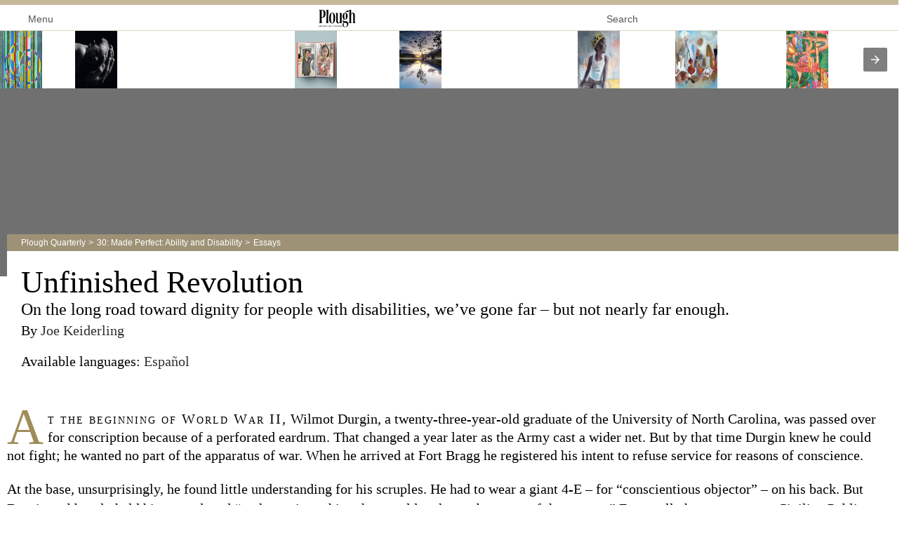

--- FILE ---
content_type: text/html; charset=utf-8
request_url: https://www.plough.com/en/articles/unfinished-revolution?layout=amp
body_size: 31698
content:
<!DOCTYPE html>
<html ⚡ lang="en" dir="ltr">
<head>
    

    <title>Unfinished Revolution: On the long road toward dignity for people with disabilities, we’ve gone far – but not nearly far enough by Joe Keiderling</title>
<meta charset="UTF-8">
<meta http-equiv="x-ua-compatible" content="ie=edge">  
<meta name="viewport" content="width=device-width, initial-scale=1"/>
<link rel="alternate" type="application/rss+xml" title="New Articles and Ebooks from Plough" href="https://www.plough.com/en/Plough-RSS-Feed" />
<link rel="icon" href="/-/media/Images/Plough/Global/favicon.png" />
<link rel="apple-touch-icon" type="image/png" sizes="128x128" href="/-/media/Images/Plough/Global/appletouchicon.png"/>
<link rel="apple-touch-icon" type="image/png" sizes="128x128" href="/-/media/Images/Plough/Global/appletouchiconprecomposed.png"/>
<link href="//fast.fonts.net" rel="preconnect" crossorigin>


<link href="https://plus.google.com/113547344599853267882" rel="publisher" />
<meta property="og:site_name" content="Plough" />
<meta name="twitter:site" content="@PloughBooks"/>
<meta property="fb:app_id" content="1703041083294275" />
<meta property="fb:profile_id" content="159604364230321" />
<meta property="og:publisher" content="https://www.facebook.com/PloughPublishing" />
<meta property="article:author" content="https://www.facebook.com/PloughPublishing" />
<meta property="og:url" content="https://www.plough.com/en/topics/justice/politics/human-rights/unfinished-revolution" />
<meta property="og:type" content="article" />
<meta property="og:title" content="Unfinished Revolution" />
<meta property="og:description" content="Joe Keiderling traces US society’s long journey toward disability rights via the work of advocates both high-profile and unknown." />
<meta property="og:image" content="https://www.plough.com/-/media/images/plough/quarterly/2022/30winterdisability/30keiderling/30keiderlingsocial.jpg?la=en" />
<meta name="twitter:card" content="summary"/>
<meta name="twitter:image" content="https://www.plough.com/-/media/images/plough/quarterly/2022/30winterdisability/30keiderling/30keiderlingsocial.jpg?la=en"/>
<meta name="twitter:card" content="summary_large_image"/>
<meta name="twitter:image" content="https://www.plough.com/-/media/images/plough/quarterly/2022/30winterdisability/30keiderling/30keiderlingsocial.jpg?la=en"/> 
 <meta name="amp-google-client-id-api" content="googleanalytics">
<link id="MonoTypeFontApiFontTracker" type="text/css" rel="stylesheet"
          href="https://fast.fonts.net/t/1.css?apiType=js&amp;projectid=a86cfba5-f196-4a61-9bed-da9eed95e571">    <meta name="keywords" content="" />
    <meta name="description" content="Joe Keiderling traces US society’s long journey toward disability rights via the work of advocates both high-profile and unknown." />
        <link rel="canonical" href="https://www.plough.com/en/topics/justice/politics/human-rights/unfinished-revolution" />
    <meta data-context-id="2E7D6EA63DF44219B267BAF1681441BE" />
    
    <script async src="https://cdn.ampproject.org/v0.js"></script>
    <script async custom-element="amp-analytics" src="https://cdn.ampproject.org/v0/amp-analytics-0.1.js"></script>
    <script async custom-element="amp-form" src="https://cdn.ampproject.org/v0/amp-form-0.1.js"></script>
    <script async custom-element="amp-bind" src="https://cdn.ampproject.org/v0/amp-bind-0.1.js"></script>
    <script async custom-element="amp-accordion" src="https://cdn.ampproject.org/v0/amp-accordion-0.1.js"></script>
    <script async custom-element="amp-carousel" src="https://cdn.ampproject.org/v0/amp-carousel-0.1.js"></script>
    <script async custom-element="amp-lightbox" src="https://cdn.ampproject.org/v0/amp-lightbox-0.1.js"></script>
    <script async custom-element="amp-position-observer" src="https://cdn.ampproject.org/v0/amp-position-observer-0.1.js"></script>
    <script async custom-element="amp-animation" src="https://cdn.ampproject.org/v0/amp-animation-0.1.js"></script>   
<script async custom-element="amp-pinterest" src="https://cdn.ampproject.org/v0/amp-pinterest-0.1.js"></script> 
<script async custom-element="amp-audio" src="https://cdn.ampproject.org/v0/amp-audio-0.1.js"></script>
<script async custom-element="amp-video" src="https://cdn.ampproject.org/v0/amp-video-0.1.js"></script>
<script custom-element="amp-youtube" src="https://cdn.ampproject.org/v0/amp-youtube-latest.js" async=""></script>

    <style amp-custom>
            html{font-family:sans-serif;-ms-text-size-adjust:100%;-webkit-text-size-adjust:100%;box-sizing:border-box}*,*:before,*:after{box-sizing:inherit}@font-face{font-display:fallback}body{margin:0}article,aside,details,figcaption,figure,footer,header,hgroup,main,nav,section,summary{display:block}audio,canvas,progress,video{display:inline-block;vertical-align:baseline}a{background:transparent}a:active,a:hover{outline:0}abbr[title]{border-bottom:1px dotted}b,strong{font-weight:bold}dfn{font-style:italic}h1{font-size:2em;margin:0.67em 0}mark{background:#ff0;color:#000}small{font-size:80%}sub,sup{font-size:75%;line-height:0;position:relative;vertical-align:baseline}sup{top:-0.5em}sub{bottom:-0.25em}img{border:0}svg:not(:root){overflow:hidden}figure{margin:1em 40px}hr{-moz-box-sizing:content-box;box-sizing:content-box;height:0}button,select{color:inherit;font:inherit;margin:0}button{overflow:visible}button,select{text-transform:none}button{-webkit-appearance:button;cursor:pointer}button[disabled]{cursor:default}button::-moz-focus-inner{border:0;padding:0}@media print{form{display:none}}table{border-collapse:collapse;border-spacing:0}td,th{padding:0}.skip-nav{display:none}html[lang=ko] a{-webkit-text-underline-position:under;-ms-text-underline-position:below;text-underline-position:under}.in-this-issue__top{list-style:none;margin:0;padding:0}.in-this-issue__top__item{margin:0;padding:0;position:relative}.in-this-issue__top__click-wrapper{color:inherit}.in-this-issue__top__click-wrapper:hover,.in-this-issue__top__click-wrapper:focus,.in-this-issue__top__click-wrapper:active{text-decoration:none}.in-this-issue__top__click-wrapper:hover .in-this-issue__top__heading,.in-this-issue__top__click-wrapper:focus .in-this-issue__top__heading,.in-this-issue__top__click-wrapper:active .in-this-issue__top__heading{color:#565656}.in-this-issue__top__click-wrapper:hover .link-inline,.in-this-issue__top__click-wrapper:focus .link-inline,.in-this-issue__top__click-wrapper:active .link-inline{text-decoration:underline}.in-this-issue__top__media{height:auto;position:absolute;top:0}.in-this-issue__top__heading{font:normal 1em/1 "Minion W01",Georgia,"Times New Roman",Times,serif;font-size:1.25rem;margin:1rem 0}.in-this-issue__top__author-heading{font:normal 1em/1 "Cora W01",verdana,geneva,sans-serif;font-size:.875rem;margin:-.5rem 0 1rem}.in-this-issue__top__paragraph{font:normal 1em/1.5 "Minion W01",Georgia,"Times New Roman",Times,serif;font-size:1rem}.in-this-issue__top__paragraph a:not(.link-inline):not(.link-button){color:inherit;text-decoration:underline}.in-this-issue__top__paragraph a:not(.link-inline):not(.link-button):hover,.in-this-issue__top__paragraph a:not(.link-inline):not(.link-button):active,.in-this-issue__top__paragraph a:not(.link-inline):not(.link-button):focus{color:#a02b2f;text-decoration:underline}.in-this-issue__top__link{font:normal 1em/1 "Cora W01",verdana,geneva,sans-serif;font-size:.875rem;display:block;margin:1rem 0}@media screen and (max-width: 479px){.in-this-issue__top__item[class]{padding-right:0;padding-left:0}.in-this-issue__top__media[class]{display:none}}.in-this-issue__bottom{margin:0;padding:0;list-style:none}.in-this-issue__bottom__item{position:relative}.in-this-issue__bottom__click-wrapper{color:#a08c59;display:table;width:100%}.in-this-issue__bottom__click-wrapper:before{border-right:1px solid #e4dfd0;content:"";height:100%;position:absolute;top:0}.in-this-issue__bottom__media{display:table-cell;vertical-align:top;width:70px}.in-this-issue__bottom__media img{height:auto;max-width:100%;width:60px}.in-this-issue__bottom__title{font:normal 1em/1.2 "Minion W01",Georgia,"Times New Roman",Times,serif;font-size:1.125rem;color:#2e2e2e;display:table-cell;margin:0;vertical-align:middle}html{position:relative}body{background-color:#fff}html,body{overflow-x:hidden}.container{margin:0 16px;max-width:960px;height:100%}a{text-decoration:none;color:#2e2e2e}a:hover{color:#565656;text-decoration:underline}hr{height:0;border:none;border-top:1px solid #ded7c5;margin:20px 0}q{quotes:"'" "'"}q:before{content:open-quote}q:after{content:close-quote}.nobreak{white-space:nowrap}.bordered-image img,img.bordered-image{border:1px solid #a08c59}.redtext{font-weight:bold;color:#a02b2f}.wrapper{max-width:960px;height:100%;margin:0 16px;background-color:#fff}.wrapper:before,.wrapper:after{content:" ";display:table}.wrapper:after{clear:both}.smalltext,p.smalltext{font-size:85%}.imgcaption .smalltext,.article-feature__caption .smalltext{color:#aaa}.lightbox-img .imgcaption .smalltext,.lightbox-img .article-feature__caption .smalltext{color:#2e2e2e}.clearfix:before,.clearfix:after{content:"";display:table}.clearfix:after{clear:both}.poemindent{padding-left:30px}button{background:none;border:none;outline:none;overflow:visible}.close-button,.comments__close-button{font:normal 1em/1 "Cora W01",verdana,geneva,sans-serif;font-size:.8125rem;background:none;border:0;color:#707070;line-height:20px;text-transform:uppercase;white-space:nowrap}.close-button:after,.comments__close-button:after{background-image:url(/_CSS/Plough/_css/sprites/icons.png);background-position:-1440px -11px;width:15px;height:15px;margin-left:.5em;content:"";display:inline-block;vertical-align:top}html[dir=rtl] .close-button:after,html[dir=rtl] .comments__close-button:after{margin-left:0px;margin-right:.5em}.subscribe-button{clear:both;border:1px solid #b2a279;color:#565656;display:block;font:normal 1em/1 "Cora W01",verdana,geneva,sans-serif;font-size:.875rem;margin:0 0 25px;padding:9px 12px}.subscribe-button:after{border-bottom:4px solid transparent;border-top:4px solid transparent;border-right:0;border-left:6px solid #565656;content:"";display:inline-block;height:0;width:0;vertical-align:middle;margin-left:5px}html[dir=rtl] .subscribe-button:after{border-right:6px solid #565656}html[dir=rtl] .subscribe-button:after{border-left:0}html[dir=rtl] .subscribe-button:after{margin-left:0px;margin-right:5px}.subscribe-button:before{background-image:url(/_CSS/Plough/_css/sprites/icons.png);background-position:-1427px -26px;width:13px;height:18px;content:"";display:inline-block;margin:0 15px 0 13px;vertical-align:middle}.link-button{font:normal 1em/1 "Cora W01",verdana,geneva,sans-serif;font-size:.875rem;font-size:1rem;background:#fff;border:1px solid #a08c59;color:#a02b2f;display:block;padding:8px 15px;text-align:center;text-decoration:none}.link-button::after{border-bottom:5px solid transparent;border-top:5px solid transparent;border-right:0;border-left:5px solid #a02b2f;content:"";display:inline-block;height:0;width:0;vertical-align:middle;margin-left:7px;content:' ';display:inline-block;height:0;margin-top:-1px;vertical-align:middle;width:0}html[dir=rtl] .link-button::after{border-right:5px solid #a02b2f}html[dir=rtl] .link-button::after{border-left:0}html[dir=rtl] .link-button::after{margin-left:0px;margin-right:7px}.link-button:hover,.link-button:active,.link-button:focus{background:#a02b2f;color:#fff;text-decoration:none}.link-button:hover::after,.link-button:active::after,.link-button:focus::after{border-bottom:5px solid transparent;border-top:5px solid transparent;border-right:0;border-left:5px solid #fff;content:"";display:inline-block;height:0;width:0;vertical-align:middle}html[dir=rtl] .link-button:hover::after,html[dir=rtl] .link-button:active::after,html[dir=rtl] .link-button:focus::after{border-right:5px solid #fff}html[dir=rtl] .link-button:hover::after,html[dir=rtl] .link-button:active::after,html[dir=rtl] .link-button:focus::after{border-left:0}.link-button.disabled,.link-button[disabled]{background:#aaa;color:#fff;text-decoration:none}.link-button.disabled:after,.link-button[disabled]:after{border-left:0}@media screen and (max-width: 479px){.link-button{max-width:none;width:100%}}.article,.article p{font:normal 1em/1.4 "Minion W01",Georgia,"Times New Roman",Times,serif;font-size:1.25rem}.article hr{height:0;border:none;border-top:1px solid #ded7c5;margin:20px 0}.article .footnote-link{padding:0 5px;line-height:1;border-radius:3px;background:#f4f0e6;color:#565656;text-decoration:none;position:relative;top:-0.7em;font-size:0.6em;margin-left:1px}html[dir=rtl] .article .footnote-link{margin-left:0;margin-right:1px}.article .footnote-link:hover{text-decoration:none}.article__header{margin:-60px 0 1.5em .5em;position:relative;z-index:8}.article-header__wrapper{background:#fff;padding:0.3em 20px 0 20px}.article-header__heading{font:normal 1em/1.2 "Minion W01",Georgia,"Times New Roman",Times,serif;font-size:2.75rem;margin:0.3em 0 0}.article-header__sub-heading{font:normal 1em/1.07 "Minion W01",Georgia,"Times New Roman",Times,serif;font-size:1.5rem;margin:0 0 0.3em}.article-header__author-heading,.explore-more__heading{font:normal 1em/1 "Minion W01",Georgia,"Times New Roman",Times,serif;font-size:1.25rem}.article-header__author-heading{margin:0.3em 0}.in-this-article__article-link{color:#2e2e2e;display:block;margin-bottom:-10px}.in-this-article__article-link:hover{text-decoration:none}.in-this-article__heading{font:normal 1em/1.625 "Cora W01",verdana,geneva,sans-serif;font-size:1rem}.in-this-article__heading em{text-transform:uppercase;font-style:normal}.in-this-article__call-to-action{font:normal 1em/1 "Cora W01",verdana,geneva,sans-serif;font-size:.875rem;color:#a02b2f;margin-left:0.5em}.in-this-article__call-to-action:after{border-bottom:4px solid transparent;border-top:4px solid transparent;border-right:0;border-left:4px solid #a02b2f;content:"";display:inline-block;height:0;width:0;vertical-align:middle;margin-left:.3em;content:""}html[dir=rtl] .in-this-article__call-to-action:after{border-right:4px solid #a02b2f}html[dir=rtl] .in-this-article__call-to-action:after{border-left:0}html[dir=rtl] .in-this-article__call-to-action:after{margin-left:0px;margin-right:.3em}.article-feature,.article-feature p,.article-feature__caption{font:normal 1em/1.4 "Cora W01",verdana,geneva,sans-serif;font-size:.9375rem}.article__feature-container{margin:1em 0}.article-feature,.article-feature p{margin:0}.lightbox-img .article-feature{border-radius:4px;overflow:hidden}.article-feature--bordered{border-bottom:1px solid #a08c59;padding:.5em 0}.article-feature__click-wrapper{display:block}.article-feature__click-wrapper:hover{text-decoration:none}.article-feature__top-title,.article-footer-callout__top-heading,.article-footer-callout__author-heading{font:normal 1em/1 "Cora W01",verdana,geneva,sans-serif;font-size:.875rem}.article-feature__top-title{color:#a02b2f;display:block;margin-bottom:1em;text-transform:uppercase}.article-feature__media-container:before,.article-feature__media-container:after{content:" ";display:table}.article-feature__media-container:after{clear:both}.article-feature__media{float:left;margin-right:10px}.article-feature__caption{display:block}.lightbox-img .article-feature__caption{background:#fff;padding:10px}.article-feature__title{font:normal 1em/1.2 "Minion W01",Georgia,"Times New Roman",Times,serif;font-size:1.125rem}.article-feature__link,.explore-more__author-heading,.explore-more__link{font:normal 1em/1 "Cora W01",verdana,geneva,sans-serif;font-size:.875rem}.article-feature__link{color:#a02b2f;display:block;margin-top:1em;text-decoration:none;white-space:nowrap}.article-feature__link:after{border-bottom:.3em solid transparent;border-top:.3em solid transparent;border-right:0;border-left:.3em solid #a02b2f;content:"";display:inline-block;height:0;width:0;vertical-align:middle;margin-left:.3em}html[dir=rtl] .article-feature__link:after{border-right:.3em solid #a02b2f}html[dir=rtl] .article-feature__link:after{border-left:0}.article-feature ~ .article-feature,.article-feature p ~ .article-feature{margin-top:40px}.article-footer{margin:0 .5em}.article-footer__heading{font:normal 1em/1.25 "Cora W01",verdana,geneva,sans-serif;font-size:1.5rem;margin-top:1em}.explore-more{list-style:none;margin:2em 0 0;padding:0}.explore-more__item{border-bottom:1px solid #e4dfd0;min-height:150px;padding-left:110px;position:relative}.explore-more__click-wrapper{color:inherit}.explore-more__click-wrapper:hover,.explore-more__click-wrapper:focus,.explore-more__click-wrapper:active{color:#565656;text-decoration:none}.explore-more__click-wrapper:hover .explore-more__link,.explore-more__click-wrapper:focus .explore-more__link,.explore-more__click-wrapper:active .explore-more__link{text-decoration:underline}.explore-more__media{left:0;width:90px;height:auto;position:absolute;top:0}.explore-more__paragraph,.article-footer-callout__paragraph{font:normal 1em/1.5 "Minion W01",Georgia,"Times New Roman",Times,serif;font-size:1rem}.explore-more__link{color:#a02b2f;display:inline-block;margin:0 0 1rem 0;text-decoration:none;white-space:nowrap}.explore-more__link:after{border-bottom:.3em solid transparent;border-top:.3em solid transparent;border-right:0;border-left:.3em solid #a02b2f;content:"";display:inline-block;height:0;width:0;vertical-align:middle;margin-left:.3em}html[dir=rtl] .explore-more__link:after{border-right:.3em solid #a02b2f}html[dir=rtl] .explore-more__link:after{border-left:0}html[dir=rtl] .explore-more__link:after{margin-left:0px;margin-right:.3em}.article-footer-callout{background-color:#e0dacb;background-image:url(images/texturedbkgr.gif);background-size:175px;margin-top:1.5em;padding:6px 7px;width:100%}.article-footer-callout>div{background:#fff;padding:1em 20px;position:relative}.article-footer-callout__top-heading{color:#a02b2f;margin:0 0 1rem;text-transform:uppercase}.article-footer-callout__heading{font:normal 1em/1.07 "Minion W01",Georgia,"Times New Roman",Times,serif;font-size:1.75rem}.article-footer-callout [layout="responsive"]{width:144px}.shrink-wrap-panel{background:#fff;border-bottom:1px solid #e4dfd0;display:none;position:fixed;right:0;top:52px;width:100%;z-index:1100}.-block .shrink-wrap-panel{display:block}.full-height-panel>div,.shrink-wrap-panel>div{position:relative;height:100%;margin:0 auto}.content-wrapper{height:100%;margin:0;padding:15px 20px;position:relative;text-align:left}.full-height-panel{bottom:0;display:none;position:fixed;right:0;top:52px;width:100%;z-index:1100}.-block .full-height-panel{display:block}.full-height-panel>div{position:relative;height:100%;margin:0 auto}.scroll-wrapper{border-bottom:0;margin:0;margin-left:auto;max-width:600px;overflow:auto;width:calc(100% - 40px);background:#fff;border-left:1px solid #e4dfd0;border-right:1px solid #e4dfd0;height:100%;padding:15px 20px;position:relative;text-align:left}.article p.article__paragraph--cap,.article p .article__paragraph--cap{line-height:1.3;display:inline-block;margin:1.25em 0 0 0}.article p.article__paragraph--cap::first-letter,.article p .article__paragraph--cap::first-letter{float:left;color:#a08c59;padding:0 4px 0 0;font-size:4.5rem;line-height:3.125rem}.article__row p a,.article__paragraph a,.article__row li a{color:#565656;text-decoration:underline}.image-captionbox{width:100%;margin:2% 2% 0 0}.image-captionbox .imgcaption{font:normal 1em/1.4 "Cora W01",verdana,geneva,sans-serif;font-size:.875rem;margin:0.2em 0;text-align:left;font-size:.85rem}.image-captionbox.leftimg{width:40%;float:left;margin:2% 2% 0 0}.image-captionbox.rightimg{width:40%;float:right;margin:2% 0 0 2%}.article__row>div p:last-of-type{margin-bottom:1em}.article__row{margin-left:.5em;margin-right:.5em;position:relative}.article__row--bottom{margin-bottom:2em}.article-pull-quote,.article p.pull-quote,.pull-quote{font:bold 1em/1.5 "Minion W01",Georgia,"Times New Roman",Times,serif;font-size:1.375rem;color:#a08c59;margin:1.25rem 0;padding-right:20px}.article__heading,.article__subhead{font:normal 1em/1 "Cora W01",verdana,geneva,sans-serif;font-size:1.25rem;line-height:1.3;border-bottom:1px solid #a08c59;display:inline-block;margin:.75em 0 0 0;padding-bottom:.75em}.article-footnotes{font:normal 1em/1.4 "Cora W01",verdana,geneva,sans-serif;font-size:.9375rem;counter-reset:ordered-list;list-style:none;margin:15px 0 30px;padding:0;padding-left:1.33em}html[dir=rtl] .article-footnotes{padding-left:0;padding-right:1.33em}.article-footnotes li{cursor:pointer;counter-increment:ordered-list}.article-footnotes li:before{position:absolute;margin-left:-2.3em;width:28px;text-align:center;content:counter(ordered-list);background:#f4f0e6;color:#565656}html[dir=rtl] .article-footnotes li:before{margin-left:0;margin-right:-2.3em}.article-footnotes a:not(.link-inline):not(.link-button){color:#565656;text-decoration:underline}.article-footnotes a:not(.link-inline):not(.link-button):hover,.article-footnotes a:not(.link-inline):not(.link-button):active,.article-footnotes a:not(.link-inline):not(.link-button):focus{color:#a02b2f;text-decoration:underline}.article__row ol li{padding:10px 0}.article p.article__paragraph--leading,.article p .article__paragraph--leading,div.article__paragraph--leading,div.article__paragraph--leading p{font:normal 1em/1.4 "Minion W01",Georgia,"Times New Roman",Times,serif;font-size:1.5rem;color:#a08c59}.article p.article__paragraph--leading a,.article p .article__paragraph--leading a,div.article__paragraph--leading a,div.article__paragraph--leading p a{color:#837349;text-decoration:underline}.article p.article__paragraph--leading a:hover,.article p .article__paragraph--leading a:hover,div.article__paragraph--leading a:hover,div.article__paragraph--leading p a:hover{color:#a02b2f}.paragraph_thoughtbreak{margin-top:1.25em;display:inline-block}.blockquote{font:normal 1em/1.57 "Minion W01",Georgia,"Times New Roman",Times,serif;font-size:1.125rem;display:block;color:#565656;margin:2.5rem 0;clear:both}.blockquote p{display:inline;margin:0}.article__paragraph--blockquote p,blockquote:not(.article__paragraph--blockquote),p .blockquote,.article p.blockquote{font:normal 1em/1.57 "Minion W01",Georgia,"Times New Roman",Times,serif;font-size:1.125rem;display:block;color:#565656;margin:1.5rem 0}.article__paragraph--blockquote p p,blockquote:not(.article__paragraph--blockquote) p,p .blockquote p,.article p.blockquote p{display:inline;margin:0}.author-detail__long-bio .blockquote,.author-detail__short-bio .blockquote{margin:1.5rem 0 1.5rem 2rem;margin-left:2rem}html[dir=rtl] .author-detail__long-bio .blockquote,html[dir=rtl] .author-detail__short-bio .blockquote{margin-left:0;margin-right:2rem}.poemindentmore{padding-left:60px}.author-right{text-align:right;display:block;margin-top:-1em}.nohyphen{hyphens:none}.ar-he-author-left{text-align:left;display:block}.list-item-author span[dir="ltr"],.list-item-author span.left-to-right,.left-to-right,.generic-section .left-to-right,.author-detail__long-bio .left-to-right,.explore-more__author-heading .left-to-right{font-size:85%;unicode-bidi:bidi-override;direction:ltr;white-space:nowrap}.numbertext{font-size:85%;white-space:nowrap}.small-caps{font-variant:small-caps;letter-spacing:2px}.redtext{font-weight:bold;color:#a02b2f}.image-captionbox{width:100%;margin:2% 2% 0 2%}.image-captionbox img{height:auto;width:100%}.image-captionbox.leftimg{width:40%;float:left;margin:2% 2% 0 0}.image-captionbox.rightimg{width:40%;float:right;margin:2% 0 0 2%}.image-captionbox p.imgcaption{font-size:80%;text-align:center}.imgcaption .smalltext,.article-feature__caption .smalltext{color:#aaa}.lightbox-img .imgcaption .smalltext,.lightbox-img .article-feature__caption .smalltext{color:#2e2e2e}.imgcaption .smalltext,.article-feature__caption .smalltext{color:#aaaaaa}.right-image img,.right-image-with-border img,.left-image img,.left-image-with-border img{max-width:100%;height:auto}@media screen and (min-width: 768px){.right-image,.right-image-with-border,.left-image,.left-image-with-border{position:absolute;right:0;max-width:240px;height:auto}html[dir=rtl] .right-image,html[dir=rtl] .right-image-with-border,html[dir=rtl] .left-image,html[dir=rtl] .left-image-with-border{right:auto;left:0}}@media screen and (max-width: 767px){.right-image,.right-image-with-border,.left-image,.left-image-with-border{display:block;margin:1em 0;max-width:100%;height:auto}}.breadcrumb{font:normal 1em/1 "Cora W01",verdana,geneva,sans-serif;font-size:.75rem;background:rgba(178,162,121,0.7);color:#fff;margin:-2em 0 0;padding:0.5em 20px}.breadcrumb a{color:inherit}.breadcrumb a:not(.parent):after{display:inline-block;content:'>';margin:0 0.2em 0 0.3em}.comments{font:normal 1em/1.4 "Cora W01",verdana,geneva,sans-serif;font-size:.9375rem;position:relative;padding-top:40px;height:100%}.comments__top{position:absolute;top:-1px;right:0;background:#fff;border-top:1px solid #e4dfd0;border-left:1px solid #e4dfd0;border-right:1px solid #e4dfd0;height:41px;margin:0 0 0 auto;padding:10px 20px 0 20px;max-width:600px;width:90%}html[dir=rtl] .comments__top{right:auto;left:0}.comments__top__row{display:table;width:100%;height:33px;margin-top:-4px}.comments__top__row__element,.comments__top__comments-counter,.comments__top__comment-jumper,.comments__top__close-button{display:table-cell;empty-cells:show}.comments__post-comment-jumper{visibility:hidden}.comments__close-button{float:right}.footernav{display:block;width:100%;background-color:#efeee9;background-image:url("/~/media/images/plough/global/texturedbkgr.gif");margin-top:40px;padding:0}.footergroup{padding:1% 3%;float:left;font:normal 1em/1 "Cora W01",verdana,geneva,sans-serif;font-size:.75rem;color:#2e2e2e;width:100%}html[dir=rtl] .footergroup{float:right}.footergroup h5{font:normal 1em/1 "Cora W01",verdana,geneva,sans-serif;font-size:.75rem;color:#a02b2f;text-transform:uppercase;float:left}.footerlinklist{display:block;padding:0;margin:0;float:left;list-style-type:none;width:100%}.footerlinklist li{float:left;border-top:solid 1px #ded7c5;width:100%}.footerlinklist li a{font:normal 1em/1 "Minion W01",Georgia,"Times New Roman",Times,serif;font-size:1rem;padding: .75rem 0;float:left;width:100%}.footer-login-links{float:left}.footer-login-links a{color:#2e2e2e}.footer-login-links .loginlink{background-image:url(/_CSS/Plough/_css/sprites/icons.png);background-position:-1289px -159px;width:18px;height:16px;padding:0 0 0 25px}.footernav .menudrop.language-nav,.footer-login-links{width:100%;border-bottom:solid 1px #ded7c5;line-height:1.25}.footergroup .sociallinks h5{border-bottom:none}.footer-legal{display:block;width:100%;float:left;background-color:#e5e2da;background-image:url("/~/media/images/plough/global/texturedbkgr.gif");padding:0 3%}.footer-legal p{font:normal 1em/1 "Cora W01",verdana,geneva,sans-serif;font-size:.75rem;color:#565656;padding-top:.5rem;padding-bottom:.25rem}.header{border-top:7px solid #C7BA9B;border-bottom:1px solid #ded7c5;padding-bottom:9px}.header .wrapper{margin:0}.header .logo{height:0;position:relative;top:7px;margin-bottom:0}.header .logo,.header .logo amp-img{font-size:0;float:none;margin-left:auto;margin-right:auto;width:115px}.header .logo a{display:block;z-index:2;position:relative}.utility-menu{margin:0;position:relative;padding:0 16px 0}.mobile-nav-trigger{padding:0;-webkit-appearance:none;color:#565656;display:block;float:left;font:normal 1em/1 "Cora W01",verdana,geneva,sans-serif;font-size:.875rem;margin-top:10px}.mobile-nav-trigger:hover{color:#b2a279}.mobile-nav-trigger .menu-icon{background-image:url(/_CSS/Plough/_css/sprites/icons.png);background-position:-1393px -60px;width:18px;height:15px;margin-right:6px;display:inline-block}.site-search{padding:6px 0;position:absolute;left:auto;right:1.3em;top:0}.site-search-toggle{background-image:url(/_CSS/Plough/_css/sprites/icons.png);background-position:-1103px -331px;width:22px;height:22px;background-position:-1050px -331px;width:75px;height:22px;font:normal 1em/1 "Cora W01",verdana,geneva,sans-serif;font-size:.875rem;color:#565656;padding:7px 20px 0 0;display:block;text-align:left}.site-search-toggle:hover{color:#b2a279;text-decoration:none}.nav-container{background:#fff;border-right:1px solid #e4dfd0;height:100%;left:-280px;padding:0 15px;position:absolute;top:0;z-index:9999;width:280px;transition:left 0.5s ease, right 0.5s ease}html[dir=rtl] .nav-container{border-right:0;border-left:1px solid #e4dfd0}html[dir=rtl] .nav-container{left:auto;right:-280px}.nav-container .wrapper{height:auto}.nav-container .close-button{float:right;margin:12px 0 13px}.off-canvas-container{transition:margin 0.5s ease;position:relative}body.nav-open .off-canvas-container{margin-left:280px;margin-right:-280px}html[dir=rtl] body.nav-open .off-canvas-container{margin-left:-280px}html[dir=rtl] body.nav-open .off-canvas-container{margin-right:280px}.hero{background-color:#707070;height:268px;position:relative;z-index:8}.hero:before,.hero:after{content:" ";display:table}.hero:after{clear:both}.hero amp-img{display:block;margin:0 auto}.hero__figure{position:absolute;margin:0;padding:0;overflow:hidden;top:0;left:0;height:100%;width:100%}.nav{font:normal 1em/1 "Minion W01",Georgia,"Times New Roman",Times,serif;font-size:1rem;font-size:.875rem}.nav.main-nav{font-size:1rem}.nav-title{color:#959595;font:normal 1em/1 "Cora W01",verdana,geneva,sans-serif;font-size:.875rem;margin:16px 0 12px;display:block;text-transform:uppercase}.nav-section{position:relative}.nav-section header{background-color:transparent;border:none;border-top:1px solid #b2a279;outline:none;user-select:none}amp-accordion .nav-section header:after{border-left:5px solid transparent;border-right:5px solid transparent;border-top:4px solid #2e2e2e;border-bottom:none;content:"";display:inline-block;height:0;width:0;vertical-align:middle;right:10px;top:50%;position:absolute}html[dir=rtl] amp-accordion .nav-section header:after{border-left:5px solid transparent}html[dir=rtl] amp-accordion .nav-section header:after{border-right:5px solid transparent}.nav-section[expanded] header .nav-link{color:#a08c59}.nav-section[expanded] header:after{border-top:none;border-left:5px solid transparent;border-right:5px solid transparent;border-bottom:4px solid #a08c59;border-top:none;content:"";display:inline-block;height:0;width:0;vertical-align:middle}html[dir=rtl] .nav-section[expanded] header:after{border-left:5px solid transparent}html[dir=rtl] .nav-section[expanded] header:after{border-right:5px solid transparent}.nav-link{display:block;padding:10px}.main-nav .nav-section header .nav-link{text-transform:uppercase}.nav-list{border-top:3px solid #a08c59;list-style:none;margin:0;padding:0}.mobile-nav-link{font:normal 1em/1 "Cora W01",verdana,geneva,sans-serif;font-size:.875rem;display:block;padding:11px 10px;color:#2e2e2e;border-top:1px solid #b2a279}.mobile-nav-link:hover{color:#b2a279}.link-inline{display:inline-block;color:#a02b2f;white-space:nowrap;text-decoration:none}.link-inline:hover,.link-inline:active,.link-inline:focus{color:#a02b2f;text-decoration:underline}.link-inline::after{border-bottom:.3em solid transparent;border-top:.3em solid transparent;border-right:0;border-left:.3em solid #a02b2f;content:"";display:inline-block;height:0;width:0;vertical-align:middle;margin-left:.3em}html[dir=rtl] .link-inline::after{border-right:.3em solid #a02b2f}html[dir=rtl] .link-inline::after{border-left:0}html[dir=rtl] .link-inline::after{margin-left:0px;margin-right:.3em}.link-inline--more:after{border:0;background-image:url(/_CSS/Plough/_css/sprites/ui.png);background-position:-463px -94px;width:16px;height:16px;vertical-align:baseline;margin-bottom:-2px}html[dir=rtl] .link-inline--more:after{border:0}.menudrop{width:100%;float:left}.menudrop ul{display:block;width:100%;float:left;margin:0 auto;list-style-type:none}html[dir=rtl] .menudrop ul{float:right}.menudrop ul li{float:left;padding:0 1%;position:relative}html[dir=rtl] .menudrop ul li{float:right}.menudrop ul li a{float:left}.menudrop ul li a:after{border-left:4px solid transparent;border-right:4px solid transparent;border-top:4px solid #2e2e2e;border-bottom:none;content:"";display:inline-block;height:0;width:0;vertical-align:middle;margin-left:3px}html[dir=rtl] .menudrop ul li a:after{border-left:4px solid transparent}html[dir=rtl] .menudrop ul li a:after{border-right:4px solid transparent}html[dir=rtl] .menudrop ul li a:after{margin-left:3px;margin-right:3px}.menudrop ul li a:focus,.menudrop ul li a:active{color:#a08c59;text-decoration:none}.menudrop ul li a:focus:after,.menudrop ul li a:active:after{border-left:4px solid transparent;border-right:4px solid transparent;border-top:4px solid #a08c59;border-bottom:none;content:"";display:inline-block;height:0;width:0;vertical-align:middle}html[dir=rtl] .menudrop ul li a:focus:after,html[dir=rtl] .menudrop ul li a:active:after{border-left:4px solid transparent}html[dir=rtl] .menudrop ul li a:focus:after,html[dir=rtl] .menudrop ul li a:active:after{border-right:4px solid transparent}.menudrop ul li ul{display:none;width:100%;background-color:#fff;border:solid 1px #e4dfd0;text-align:left;position:relative}.menudrop.is-open ul li ul{display:list-item;padding:.5rem 0;position:absolute;border-top:solid 3px #a08c59;z-index:550;top:2rem;bottom:auto;left:0}html[dir=rtl] .menudrop.is-open ul li ul{left:0;right:0}.menudrop.is-open ul li ul li{float:none;padding-right:1%;padding-left:8%;padding-top:.5rem;padding-bottom:.5rem;width:100%;background-image:none;text-align:left}html[dir=rtl] .menudrop.is-open ul li ul li{padding-right:8%}html[dir=rtl] .menudrop.is-open ul li ul li{padding-left:1%}html[dir=rtl] .menudrop.is-open ul li ul li{text-align:right}.menudrop ul li ul li:hover{float:none}.menudrop ul li ul li a{text-transform:inherit;font:normal 1em/1 "Minion W01",Georgia,"Times New Roman",Times,serif;font-size:1rem;padding:0;float:none}.menudrop ul li ul li a:after{border:0}html[dir=rtl] .menudrop ul li ul li a:after{border:0}.menudrop ul li ul li a:hover,.menudrop ul li ul li a:focus,.menudrop ul li ul li a:active{text-decoration:underline;color:#2e2e2e}.menudrop ul li ul li a:hover:after,.menudrop ul li ul li a:focus:after,.menudrop ul li ul li a:active:after{border:0}html[dir=rtl] .menudrop ul li ul li a:hover:after,html[dir=rtl] .menudrop ul li ul li a:focus:after,html[dir=rtl] .menudrop ul li ul li a:active:after{border:0}.footernav .language-nav ul{padding-left:0}.footernav .language-nav ul li a{font:normal 1em/1 "Cora W01",verdana,geneva,sans-serif;font-size:.875rem}.footernav .language-nav ul li a.selecteditem{display:block;padding:0.75rem 0.75rem 0.75rem 1.25rem;color:#2e2e2e;position:relative}html[dir=rtl] .footernav .language-nav ul li a.selecteditem{padding:0.55rem 1rem 0.55rem 0.55rem}.footernav .language-nav ul li a.selecteditem:before{background-image:url(/_CSS/Plough/_css/sprites/icons.png);background-position:-1325px -126px;width:17px;height:17px;content:"";position:absolute;left:0;top:25%;display:inline-block}html[dir=rtl] .footernav .language-nav ul li a.selecteditem:before{left:0;right:0}.footernav .menudrop.language-nav.is-open ul li ul{border-bottom:solid 1px #e4dfd0}.modal-overlay{display:none;position:absolute;z-index:990;top:0;right:0;bottom:0;left:0;background:rgba(0,0,0,0.3);width:100%;height:100%}.-block .modal-overlay{display:block}.sticky-modal .modal-overlay{position:fixed}.lightbox-trigger{cursor:pointer}.lightbox-overlay{position:absolute;z-index:990;background:rgba(0,0,0,0.3);width:100%;height:100%;display:flex;align-items:center;justify-content:center}.lightbox-img{padding:5%;position:relative;width:100%}.lightbox-close{background-image:url(/-/media/files/plough/Fancybox/fancybox_sprite.png);background-position:0 0;position:absolute;top:18px;right:18px;width:36px;height:36px;cursor:pointer;z-index:8040}.RTEmodal--video{margin:1em auto}.RTEmodal--video.add-video-button a{display:block;position:relative}.RTEmodal--video.add-video-button a:after{position:absolute;top:45%;left:48%;width:80px;height:80px;margin-top:-30px;margin-left:-30px;content:" ";background:url("[data-uri]") no-repeat}.share-options__list{clear:both;list-style:none;margin:-10px 0 0;padding:0}.share-options__item{display:inline}.share-options__item a{color:#2e2e2e;font:normal 1em/1.875 "Cora W01",verdana,geneva,sans-serif;font-size:1.125rem}.share-options__item span{border:0;font-size:0;text-shadow:none;color:transparent}.ico{font-size:0;display:inline-block;vertical-align:middle}.ico--email{background-image:url(/_CSS/Plough/_css/sprites/icons.png);background-position:-1125px -314px;height:17px;width:36px}html[dir="rtl"] .ico--email{background-position:-1115px -314px}.ico--facebook{background-image:url(/_CSS/Plough/_css/sprites/icons.png);background-position:-985px -441px;height:23px;width:36px}html[dir="rtl"] .ico--facebook{background-position:-973px -441px}.ico--rss{background-image:url(/_CSS/Plough/_css/sprites/icons.png);background-position:-1192px -250px;height:20px;width:36px}html[dir="rtl"] .ico--rss{background-position:-1176px -250px}.ico--twitter{background-image:url(/_CSS/Plough/_css/sprites/icons.png);background-position:-1079px -353px;height:20px;width:36px}html[dir="rtl"] .ico--twitter{background-position:-1067px -353px}.ico--googleplus{background-image:url(/_CSS/Plough/_css/sprites/icons.png);background-position:-1056px -373px;height:22px;width:36px}html[dir="rtl"] .ico--googleplus{background-position:-1043px -373px}.ico--pinterest{background-image:url(/_CSS/Plough/_css/sprites/icons.png);background-position:-1033px -395px;height:23px;width:36px}html[dir="rtl"] .ico--pinterest{background-position:-1020px -395px}.ico--youtube{background-image:url(/_CSS/Plough/_css/sprites/icons.png);background-position:-961px -464px;height:23px;width:36px}html[dir="rtl"] .ico--youtube{background-position:-949px -464px}.ico--whatsapp{background-image:url(/_CSS/Plough/_css/sprites/icons.png);background-position:-1009px -418px;height:23px;width:36px}html[dir="rtl"] .ico--whatsapp{background-position:-997px -418px}p.lastparagraph{background-image:url("[data-uri]");background-repeat:no-repeat;background-position:right 98%}.sticky-header__pull-up{margin:-60px 0 0}.sticky-header__not-sticky{height:0;left:0;right:0;position:absolute;z-index:20;text-align:right}html[dir=rtl] .sticky-header__not-sticky{text-align:left}.sticky-header__not-sticky>div>div{margin:0 10px}.sticky-header__share-icons ul{margin:0}.sticky-header__share-icons li{display:inline}.sticky-header__share-icons li:last-child a{margin-right:-15px}html[dir=rtl] .sticky-header__share-icons li:last-child a{margin-right:0;margin-left:-15px}.sticky-header__not-sticky .sticky-header__comments-counter{display:inline-block;margin-left:15px}.sticky-header__comments-counter:hover{text-decoration:none}.sticky-header .sticky-header__comments-counter{position:relative;width:1%;white-space:nowrap}.sticky-header .sticky-header__comments-counter:before{left:-1px;right:auto;border-left:1px solid #e4dfd0;bottom:4px;content:"";position:absolute;top:4px}.sticky-header .sticky-header__comments-counter.-active:before{content:"";position:absolute;border-left:1px solid #e4dfd0;border-right:1px solid #e4dfd0;border-bottom:1px solid #fff;left:0;right:0;top:0;bottom:-1px}.full-height-panel .sticky-header__comments-counter{position:absolute;z-index:1;top:-52px;right:0;width:auto;background:#fff;border-top:1px solid #e4dfd0;border-left:1px solid #e4dfd0;border-right:1px solid #e4dfd0;padding:0;padding-right:23px;padding-left:26.5px;height:52px}html[dir=rtl] .full-height-panel .sticky-header__comments-counter{right:auto;left:0}html[dir=rtl] .full-height-panel .sticky-header__comments-counter{padding-right:26.5px}html[dir=rtl] .full-height-panel .sticky-header__comments-counter{padding-left:23px}.comments-counter__text{display:none}.article-feature .comments-counter__text{display:inline-block}.comments-counter{font:normal 1em/1.4 "Cora W01",verdana,geneva,sans-serif;font-size:.9375rem;display:block;margin:1em 0 0.5em}.comments-counter:not(.comments-counter--dull):hover{text-decoration:none}.comments-counter:not(.comments-counter--dull):hover .comments-counter__count{background-color:#a08c59}.comments-counter:not(.comments-counter--dull):hover .comments-counter__count:before{border-top-color:#a08c59}.comments-counter:not(.comments-counter--dull):hover .comments-counter__text{color:#a08c59}.comments__top__comments-counter .comments-counter{margin:0}.comments-counter__count{display:inline-block;background:#b2a279;color:#fff;padding:0.1em 0.3em;position:relative;min-width:1.8em;text-align:center}.comments-counter__count:before{border-left:.4em solid transparent;border-right:.4em solid transparent;border-top:.4em solid #b2a279;border-bottom:none;content:"";display:inline-block;height:0;width:0;vertical-align:middle;bottom:-0.3em;content:"";left:50%;margin-left:-0.4em;position:absolute}html[dir=rtl] .comments-counter__count:before{border-left:.4em solid transparent}html[dir=rtl] .comments-counter__count:before{border-right:.4em solid transparent}.comments-counter--dull .comments-counter__count{background:#2e2e2e}.comments-counter--dull .comments-counter__count:before{border-left:.4em solid transparent;border-right:.4em solid transparent;border-top:.4em solid #2e2e2e;border-bottom:none;content:"";display:inline-block;height:0;width:0;vertical-align:middle}html[dir=rtl] .comments-counter--dull .comments-counter__count:before{border-left:.4em solid transparent}html[dir=rtl] .comments-counter--dull .comments-counter__count:before{border-right:.4em solid transparent}.comments-counter--dull .comments-counter__text{color:#2e2e2e}.comments-counter__text{color:#b2a279;margin-left:.3em;text-transform:uppercase}html[dir=rtl] .comments-counter__text{margin-left:0;margin-right:.3em}.sticky-header{font:normal 1em/1.4 "Cora W01",verdana,geneva,sans-serif;font-size:.9375rem}.sticky-wrapper{position:relative;opacity:0;visibility:hidden;z-index:10000}.overlay-visible .sticky-wrapper{opacity:1;visibility:visible}.sticky-header{left:0;top:0;position:fixed}.sticky-header>div{background:#fff;border-top:1px solid #e4dfd0;border-bottom:1px solid #e4dfd0;display:block}.sticky-header>div>div{margin:0 auto;display:table;width:100%}.sticky-header__in-this-article,.sticky-header__in-this-issue{display:block;padding:0 15px;position:relative;color:#a08c59;text-transform:uppercase;white-space:nowrap;height:50px;line-height:50px;padding-left:25px;padding-right:25px;position:relative}.sticky-header__in-this-article:focus,.sticky-header__in-this-issue:focus{outline:none}.sticky-header__in-this-article:before,.sticky-header__in-this-issue:before{right:-1px;left:auto;border-left:1px solid #e4dfd0;bottom:4px;content:"";position:absolute;top:4px}.sticky-header__in-this-article.-active:before,.sticky-header__in-this-issue.-active:before{content:"";position:absolute;border-left:1px solid #e4dfd0;border-right:1px solid #e4dfd0;border-bottom:1px solid #fff;left:0;top:0;bottom:-1px}.sticky-header__in-this-article:after,.sticky-header__in-this-issue:after{border-left:4px solid transparent;border-right:4px solid transparent;border-top:4px solid #a08c59;border-bottom:none;content:"";display:inline-block;height:0;width:0;vertical-align:middle}html[dir=rtl] .sticky-header__in-this-article:after,html[dir=rtl] .sticky-header__in-this-issue:after{border-left:4px solid transparent}html[dir=rtl] .sticky-header__in-this-article:after,html[dir=rtl] .sticky-header__in-this-issue:after{border-right:4px solid transparent}.sticky-header .sticky-header__comments-counter{padding:0 15px}.sticky-header__in-this-article,.sticky-header__in-this-issue,.sticky-header__share-menu,.sticky-header .sticky-header__comments-counter{display:table-cell;height:50px;line-height:50px}.sticky-header__share-menu,.sticky-header__share-icons{cursor:pointer;line-height:50px}.sticky-header .mobile-label{display:none}.sticky-header__share-menu{display:table-cell;height:50px;position:relative;width:1%;white-space:nowrap}.sticky-header__share-menu__button{cursor:pointer;height:50px;line-height:50px;display:block;padding:0 15px;color:#a08c59;text-transform:uppercase;position:relative;background:transparent;border:0;z-index:10}.sticky-header__share-menu__button.-active:before{content:"";position:absolute;border-left:1px solid #e4dfd0;border-right:1px solid #e4dfd0;border-bottom:1px solid #fff;left:0;right:0;top:0;bottom:-1px}.sticky-header__share-icons{background:#fff;border:1px solid #e4dfd0;display:none;padding:0 15px;position:fixed;top:51px;right:0;z-index:999;white-space:nowrap}.-block .sticky-header__share-icons{display:block}.sticky-header__margin-catcher{padding-bottom:30px}.sticky-modal{position:absolute;z-index:100}.jump-nav{border-bottom:1px solid #b2a279}.jump-nav-list{list-style:none;margin:0 16px;padding:0}.jump-nav-list:before,.jump-nav-list:after{content:" ";display:table}.jump-nav-list:after{clear:both}.jump-nav-item{float:left;margin-right:21px;padding:6px 0 4px}html[dir=rtl] .jump-nav-item{float:right}html[dir=rtl] .jump-nav-item{margin-right:0;margin-left:21px}.jump-nav-item a{color:#2e2e2e;font:normal 1em/1.625 "Cora W01",verdana,geneva,sans-serif;font-size:1rem}.jump-nav--alt{float:right;width:40%;border:none}html[dir=rtl] .jump-nav--alt{float:left}.jump-nav--alt h4{margin:0;margin-left:20px;padding:5px 0 10px 0;border-bottom:1px solid #d2d2d2;color:#565656;font-weight:normal;text-transform:uppercase;font:normal 1em/1 "Cora W01",verdana,geneva,sans-serif;font-size:1.25rem}html[dir=rtl] .jump-nav--alt h4{margin-left:0;margin-right:20px}.jump-nav--alt .jump-nav-list{margin:0;padding:0 0 10px;padding-left:20px}html[dir=rtl] .jump-nav--alt .jump-nav-list{padding-left:0;padding-right:20px}.jump-nav--alt .jump-nav-item{float:none;margin:0;padding:5px 0;margin-right:0}html[dir=rtl] .jump-nav--alt .jump-nav-item{float:none}html[dir=rtl] .jump-nav--alt .jump-nav-item{margin-right:0;margin-left:0}.jump-nav--alt .jump-nav-item+.jump-nav-item{border-top:1px solid #d2d2d2}.jump-nav--alt .jump-nav-item a{font:normal 1em/1.625 "Cora W01",verdana,geneva,sans-serif;font-size:1rem;display:block;color:#a08c59}@media screen and (max-width: 479px){.jump-nav--alt{float:none;width:auto}.jump-nav--alt h4,.jump-nav--alt .jump-nav-item a{font:normal 1em/1 "Cora W01",verdana,geneva,sans-serif;font-size:.875rem;margin-left:0}html[dir=rtl] .jump-nav--alt h4,html[dir=rtl] .jump-nav--alt .jump-nav-item a{margin-left:0;margin-right:0}.jump-nav--alt .jump-nav-list{padding-left:0}html[dir=rtl] .jump-nav--alt .jump-nav-list{padding-left:0;padding-right:0}}.jump-nav--modal{border:0}.jump-nav--modal .jump-nav-list{font:normal 1em/1.625 "Cora W01",verdana,geneva,sans-serif;font-size:1rem;list-style:none;margin:-0.5em 0 0;padding:0}.jump-nav--modal .jump-nav-item{float:none;margin:0.5em 0;margin-right:0;padding:0}html[dir=rtl] .jump-nav--modal .jump-nav-item{float:none}html[dir=rtl] .jump-nav--modal .jump-nav-item{margin-right:0;margin-left:0}.jump-nav--modal .jump-nav-item a{display:block;color:#a08c59}.jump-nav--modal .jump-nav-item span{color:#2e2e2e}.jump-nav--inline{border:0}.jump-nav--inline .jump-nav-list{display:block;margin:0 0 -100%;padding:0;text-align:justify;white-space:normal}.jump-nav--inline .jump-nav-list:after{content:"";display:inline-block;height:0;width:100%}.jump-nav--inline .jump-nav-item{float:none;display:inline;margin:0;margin-right:0;padding:0;border:0}html[dir=rtl] .jump-nav--inline .jump-nav-item{float:none}html[dir=rtl] .jump-nav--inline .jump-nav-item{margin-right:0;margin-left:0}.jump-nav--inline .jump-nav-item a{display:inline-block;text-align:left;white-space:nowrap}html[dir=rtl] .jump-nav--inline .jump-nav-item a{text-align:right}.jump-nav--inline .jump-nav-item:after{content:" "}.in-this-article__rule{border:0;height:0;margin:5px 0;padding:0;border-top:1px solid #a08c59}.in-this-article__article-link{color:#2e2e2e;display:block;margin-bottom:-10px}.in-this-article__article-link:hover{text-decoration:none}.in-this-article__heading{font:normal 1em/1.625 "Cora W01",verdana,geneva,sans-serif;font-size:1rem}.in-this-article__heading em{text-transform:uppercase;font-style:normal}.in-this-article__call-to-action{font:normal 1em/1 "Cora W01",verdana,geneva,sans-serif;font-size:.875rem;color:#a02b2f;margin-left:0.5em}.in-this-article__call-to-action:after{border-bottom:4px solid transparent;border-top:4px solid transparent;border-right:0;border-left:4px solid #a02b2f;content:"";display:inline-block;height:0;width:0;vertical-align:middle;margin-left:.3em;content:""}html[dir=rtl] .in-this-article__call-to-action:after{border-right:4px solid #a02b2f}html[dir=rtl] .in-this-article__call-to-action:after{border-left:0}html[dir=rtl] .in-this-article__call-to-action:after{margin-left:0px;margin-right:.3em}.in-this-article__article-link:hover .in-this-article__call-to-action{text-decoration:underline}.in-this-issue__top-heading{font:normal 1em/1 "Cora W01",verdana,geneva,sans-serif;font-size:1.25rem;margin:0}.in-this-issue__top__item{padding-left:105px;min-height:145px}html[dir=rtl] .in-this-issue__top__item{padding-left:0;padding-right:105px}.in-this-issue__top__media{left:0;width:90px}html[dir=rtl] .in-this-issue__top__media{left:auto;right:0}.in-this-issue__top__link{margin-bottom:0}.in-this-issue__rule{border:0;height:0;margin:15px 0;padding:0;border-top:1px solid #a08c59}.in-this-issue__bottom{margin:15px -20px 0}.in-this-issue__bottom:before,.in-this-issue__bottom:after{content:" ";display:table}.in-this-issue__bottom:after{clear:both}.in-this-issue__bottom__item{margin-right:40px}html[dir=rtl] .in-this-issue__bottom__item{margin-right:0;margin-left:40px}.in-this-issue__bottom__click-wrapper:before{right:-21px}html[dir=rtl] .in-this-issue__bottom__click-wrapper:before{right:auto;left:-21px}.in-this-issue__bottom__media{padding-right:10px}html[dir=rtl] .in-this-issue__bottom__media{padding-right:0;padding-left:10px}.in-this-issue__bottom__item{float:left;margin-right:0;width:25%}html[dir=rtl] .in-this-issue__bottom__item{float:right}html[dir=rtl] .in-this-issue__bottom__item{margin-right:40px;margin-left:0}.in-this-issue__bottom__click-wrapper{padding:0 20px}.in-this-issue__bottom__click-wrapper:before{right:0}html[dir=rtl] .in-this-issue__bottom__click-wrapper:before{right:auto;left:0}.in-this-issue__bottom__item--end-button{display:table;height:82px}.in-this-issue__bottom__item-button{font:normal 1em/1 "Cora W01",verdana,geneva,sans-serif;font-size:.875rem;color:#a02b2f;display:table-cell;padding:0 20px;vertical-align:middle;text-align:center;white-space:nowrap}.in-this-issue__bottom__item-button:after{border-bottom:4px solid transparent;border-top:4px solid transparent;border-right:0;border-left:4px solid #a02b2f;content:"";display:inline-block;height:0;width:0;vertical-align:middle;margin-left:.3em}html[dir=rtl] .in-this-issue__bottom__item-button:after{border-right:4px solid #a02b2f}html[dir=rtl] .in-this-issue__bottom__item-button:after{border-left:0}html[dir=rtl] .in-this-issue__bottom__item-button:after{margin-left:0px;margin-right:.3em}@media screen and (max-width: 979px){.in-this-issue__bottom__item{width:33.33%}.in-this-issue__bottom__item:first-child+*+*{display:none}}@media screen and (max-width: 767px){.in-this-issue__bottom__item{width:100%}.in-this-issue__bottom__item:first-child ~ *{display:block}.in-this-issue__bottom__click-wrapper{margin-bottom:15px}.in-this-issue__bottom__media{display:none}.in-this-issue__bottom__item--end-button{height:auto}}


    </style>
    <style amp-boilerplate>
        body {
            -webkit-animation: -amp-start 8s steps(1,end) 0s 1 normal both;
            -moz-animation: -amp-start 8s steps(1,end) 0s 1 normal both;
            -ms-animation: -amp-start 8s steps(1,end) 0s 1 normal both;
            animation: -amp-start 8s steps(1,end) 0s 1 normal both
        }

        @-webkit-keyframes -amp-start {
            from {
                visibility: hidden
            }

            to {
                visibility: visible
            }
        }

        @-moz-keyframes -amp-start {
            from {
                visibility: hidden
            }

            to {
                visibility: visible
            }
        }

        @-ms-keyframes -amp-start {
            from {
                visibility: hidden
            }

            to {
                visibility: visible
            }
        }

        @-o-keyframes -amp-start {
            from {
                visibility: hidden
            }

            to {
                visibility: visible
            }
        }

        @keyframes -amp-start {
            from {
                visibility: hidden
            }

            to {
                visibility: visible
            }
        }
    </style>
    <noscript>
        <style amp-boilerplate>
            body {
                -webkit-animation: none;
                -moz-animation: none;
                -ms-animation: none;
                animation: none
            }
        </style>
    </noscript>
<script type="text/javascript">var appInsights=window.appInsights||function(config){function t(config){i[config]=function(){var t=arguments;i.queue.push(function(){i[config].apply(i,t)})}}var i={config:config},u=document,e=window,o="script",s="AuthenticatedUserContext",h="start",c="stop",l="Track",a=l+"Event",v=l+"Page",r,f;setTimeout(function(){var t=u.createElement(o);t.src=config.url||"https://js.monitor.azure.com/scripts/a/ai.0.js";u.getElementsByTagName(o)[0].parentNode.appendChild(t)});try{i.cookie=u.cookie}catch(y){}for(i.queue=[],r=["Event","Exception","Metric","PageView","Trace","Dependency"];r.length;)t("track"+r.pop());return t("set"+s),t("clear"+s),t(h+a),t(c+a),t(h+v),t(c+v),t("flush"),config.disableExceptionTracking||(r="onerror",t("_"+r),f=e[r],e[r]=function(config,t,u,e,o){var s=f&&f(config,t,u,e,o);return s!==!0&&i["_"+r](config,t,u,e,o),s}),i}({instrumentationKey:"f1cf5041-1fd1-4dbf-bc34-b93474b6368f",sdkExtension:"a"});window.appInsights=appInsights;appInsights.queue&&appInsights.queue.length===0&&appInsights.trackPageView();</script></head>
<body [class]="cartVisible ? 'nav-closed cart-open' : 'nav-closed cart-closed' && navVisible ? 'nav-open cart-closed' : 'nav-closed cart-closed' && overlayVisible ? 'nav-closed cart-closed overlay-visible' : 'nav-closed cart-closed'"
      class="nav-closed cart-closed">
    <div class="off-canvas-container">
        


        



<!-- Facebook Pixel -->
<amp-pixel src="https://www.facebook.com/tr?id=1712864065621266&ev=PageView&noscript=1" layout="nodisplay"></amp-pixel>
<!-- End Facebook Pixel -->

<header class="header article-header">
    <a id="topofpage"></a>
    <div class="wrapper">
            <h1 class="logo">
                <a href="/en">
                    <amp-img src="/-/media/images/plough/global/new-logo/english/ploughdesktop.svg?la=en" alt="441x212BlackWordMarkTagline" height="25.27" width="115"></amp-img>
                </a>
            </h1>

        
<div class="utility-menu">
    <button class="mobile-nav-trigger" on="tap:AMP.setState({navVisible: ! navVisible, searchVisible: false})"><span class="menu-icon"></span>Menu</button>
        <div [class]="searchVisible ? 'site-search is-open' : 'site-search is-closed'"
             class="site-search is-closed">
            <a class="site-search-toggle showHide-trigger" href="/en/search-results">Search</a>
        </div>
</div>


        <div class="nav-container">
            <nav class="wrapper">
                <button class="close-button mobile-nav-trigger" on="tap:AMP.setState({navVisible: !navVisible})">Close</button>
                    <a class="subscribe-button" href="/en/subscriptions">Subscribe to Plough</a>
                            </nav>
            <hr class="header-divider">
            <nav class="wrapper">
                <section class="nav">
                    <h2 class="nav-title">More From Plough</h2>
                                                                                                                    </section>
                    <a class="mobile-nav-link mobile-nav-login-link" href="/en/login">Log In &#92; Register</a>
            </nav>
        </div>
    </div>
</header>

        
        


<section class="carousel">
    <amp-carousel width="auto" height="82" layout="fixed-height" type="carousel">
        <div class="carousel__item">            
            <a class="carousel__link" href="/en/topics/life/forgiveness/falling-down?layout=amp">    
                    <amp-img class="carousel__media" src="/-/media/images/plough/quarterly/2022/30winterdisability/30brown/30brownlisting2.jpg?la=en" alt="colorful striped painting of a wheelchair" height="82" width="60"></amp-img>
                <h4 class="carousel__title">Falling Down</h4>
            </a>
            </div>
        <div class="carousel__item">            
            <a class="carousel__link" href="/en/topics/justice/culture-of-life/the-hidden-costs-of-prenatal-screening?layout=amp">    
                    <amp-img class="carousel__media" src="/-/media/images/plough/quarterly/2022/30winterdisability/30williams/30williamslisting2.jpg?la=en" alt="black and white photo of a mans hands holding a newborn baby" height="82" width="60"></amp-img>
                <h4 class="carousel__title">The Hidden Costs of Prenatal Screening</h4>
            </a>
            </div>
        <div class="carousel__item">            
            <a class="carousel__link" href="/en/topics/life/parenting/the-baby-we-kept?layout=amp">    
                    <amp-img class="carousel__media" src="/-/media/images/plough/quarterly/2022/30winterdisability/30heonjulee/30heonjuleelisting2.jpg?la=en" alt="photos of Yusang and Seoyul in a small photo album" height="82" width="60"></amp-img>
                <h4 class="carousel__title">The Baby We Kept</h4>
            </a>
            </div>
        <div class="carousel__item">            
            <a class="carousel__link" href="/en/topics/faith/bible-studies/the-world-turned-right-side-up?layout=amp">    
                    <amp-img class="carousel__media" src="/-/media/images/plough/quarterly/2022/30winterdisability/30soon/30soonlisting2.jpg?la=en" alt="reflection of a tree in still water" height="82" width="60"></amp-img>
                <h4 class="carousel__title">The World Turned Right-Side Up</h4>
            </a>
            </div>
        <div class="carousel__item">            
            <a class="carousel__link" href="/en/topics/justice/nonviolence/the-lions-mouth?layout=amp">    
                    <amp-img class="carousel__media" src="/-/media/images/plough/quarterly/2022/30winterdisability/30danticat/30danticatlisting2.jpg?la=en" alt="painting of a smiling Black boy wearing a gold crown" height="82" width="60"></amp-img>
                <h4 class="carousel__title">The Lion’s Mouth</h4>
            </a>
            </div>
        <div class="carousel__item">            
            <a class="carousel__link" href="/en/topics/life/grieving/how-funerals-differ?layout=amp">    
                    <amp-img class="carousel__media" src="/-/media/images/plough/quarterly/2022/30winterdisability/30vodolazkin/30vodolazkinlisting2.jpg?la=en" alt="painting in rust red, blue, white, and brown" height="82" width="60"></amp-img>
                <h4 class="carousel__title">How Funerals Differ</h4>
            </a>
            </div>
        <div class="carousel__item">            
            <a class="carousel__link" href="/en/topics/culture/holidays/christmas-readings/one-star-above-all-stars?layout=amp">    
                    <amp-img class="carousel__media" src="/-/media/images/plough/quarterly/2022/30winterdisability/30ignatius/30ignatiuslisting2.jpg?la=en" alt="painting by John August Swanson of kings on a road looking at the star" height="82" width="60"></amp-img>
                <h4 class="carousel__title">One Star above All Stars</h4>
            </a>
            </div>
        <div class="carousel__item">            
            <a class="carousel__link" href="/en/topics/community/stranger-in-a-strange-land?layout=amp">    
                    <amp-img class="carousel__media" src="/-/media/images/plough/quarterly/2022/30winterdisability/30osgood/30osgoodlisting3.jpg?la=en" alt="three girls sitting in a bus stop shelter in sunlight" height="82" width="60"></amp-img>
                <h4 class="carousel__title">Stranger in a Strange Land</h4>
            </a>
            </div>
        <div class="carousel__item">            
            <a class="carousel__link" href="/en/topics/justice/politics/human-rights/spaces-for-every-body?layout=amp">    
                    <amp-img class="carousel__media" src="/-/media/images/plough/quarterly/2022/30winterdisability/30sargeant/30sargeantlisting2.jpg?la=en" alt="covers of the books Making Disability Modern and What Can a Body Do?" height="82" width="60"></amp-img>
                <h4 class="carousel__title">Spaces for Every Body</h4>
            </a>
            </div>
        <div class="carousel__item">            
            <a class="carousel__link" href="/en/topics/culture/poetry/poem-consider-the-shiver?layout=amp">    
                    <amp-img class="carousel__media" src="/-/media/images/plough/quarterly/2022/30winterdisability/30wiman/shiver/30wimanshiverlisting2.jpg?la=en" alt="artwork of a ripples in water" height="82" width="60"></amp-img>
                <h4 class="carousel__title">Poem: “Consider the Shiver”</h4>
            </a>
            </div>
        <div class="carousel__item">            
            <a class="carousel__link" href="/en/topics/culture/poetry/poem-no-omen-but-awe?layout=amp">    
                    <amp-img class="carousel__media" src="/-/media/images/plough/quarterly/2022/30winterdisability/30wiman/awe/30wimanawelisting2.jpg?la=en" alt="artwork of a large white rock against a blue sky" height="82" width="60"></amp-img>
                <h4 class="carousel__title">Poem: “No Omen but Awe”</h4>
            </a>
            </div>
        <div class="carousel__item">            
            <a class="carousel__link" href="/en/topics/culture/poetry/poem-so-trued-to-a-roar?layout=amp">    
                    <amp-img class="carousel__media" src="/-/media/images/plough/quarterly/2022/30winterdisability/30wiman/roar/30wimanroarlisting2.jpg?la=en" alt="artwork of a red leaves" height="82" width="60"></amp-img>
                <h4 class="carousel__title">Poem: “So Trued to a Roar”</h4>
            </a>
            </div>
        <div class="carousel__item">            
            <a class="carousel__link" href="/en/topics/justice/social-justice/immigration/issue-30-forum-letters-from-readers?layout=amp">    
                    <amp-img class="carousel__media" src="/-/media/images/plough/quarterly/global/forumlisting3.jpg?la=en" alt="keys of an old typewriter" height="82" width="60"></amp-img>
                <h4 class="carousel__title">Letters from Readers</h4>
            </a>
            </div>
        <div class="carousel__item">            
            <a class="carousel__link" href="/en/topics/life/work/editors-picks-dirty-work?layout=amp">    
                    <amp-img class="carousel__media" src="/-/media/images/plough/quarterly/2022/30winterdisability/30zimmerman/30edspickszimmermanlisting2.jpg?la=en" alt="front cover of Dirty Work: Essential Jobs and the Hidden Toll of Inequality in America" height="82" width="60"></amp-img>
                <h4 class="carousel__title">Editors’ Picks: &lt;em&gt;Dirty Work&lt;/em&gt;</h4>
            </a>
            </div>
        <div class="carousel__item">            
            <a class="carousel__link" href="/en/topics/faith/witness/editors-picks-millennial-nuns?layout=amp">    
                    <amp-img class="carousel__media" src="/-/media/images/plough/quarterly/2022/30winterdisability/30hodder/30edspickshodderlisting2.jpg?la=en" alt="front cover of Millenial Nuns: Reflections on Living a Spiritual Life in a World of Social Media by the Daughters of St. Paul" height="82" width="60"></amp-img>
                <h4 class="carousel__title">Editors’ Picks: &lt;em&gt;Millennial Nuns&lt;/em&gt;</h4>
            </a>
            </div>
        <div class="carousel__item">            
            <a class="carousel__link" href="/en/topics/justice/politics/editors-picks-directorate-s?layout=amp">    
                    <amp-img class="carousel__media" src="/-/media/images/plough/quarterly/2022/30winterdisability/30beauchamp/30beauchamplisting2.jpg?la=en" alt="front cover of Directorate S: The C.I.A. and Americas Secret Wars in Afghanistan and Pakistan by Steve Coll" height="82" width="60"></amp-img>
                <h4 class="carousel__title">Editors’ Picks: &lt;em&gt;Directorate S&lt;/em&gt;</h4>
            </a>
            </div>
        <div class="carousel__item">            
            <a class="carousel__link" href="/en/topics/life/work/letter-from-brazil?layout=amp">    
                    <amp-img class="carousel__media" src="/-/media/images/plough/quarterly/2022/30winterdisability/30oliver/30oliverlisting2.jpg?la=en" alt="group of happy people standing together" height="82" width="60"></amp-img>
                <h4 class="carousel__title">Letter from Brazil</h4>
            </a>
            </div>
        <div class="carousel__item">            
            <a class="carousel__link" href="/en/topics/justice/politics/peace-for-korea?layout=amp">    
                    <amp-img class="carousel__media" src="/-/media/images/plough/quarterly/2022/30winterdisability/30jessicalee/30jessicaleelisting2.jpg?la=en" alt="colorful ribbons with Korean writing on them tied on a barbed wire fence" height="82" width="60"></amp-img>
                <h4 class="carousel__title">Peace for Korea</h4>
            </a>
            </div>
        <div class="carousel__item">            
            <a class="carousel__link" href="/en/topics/faith/discipleship/flannery-oconnor?layout=amp">    
                    <amp-img class="carousel__media" src="/-/media/images/plough/quarterly/2022/30winterdisability/30black/30blacklisting2.jpg?la=en" alt="stylized painted portrait of Flannery OConnor" height="82" width="60"></amp-img>
                <h4 class="carousel__title">Flannery O’Connor</h4>
            </a>
            </div>
        <div class="carousel__item">            
            <a class="carousel__link" href="/en/topics/culture/art/covering-the-cover-made-perfect?layout=amp">    
                    <amp-img class="carousel__media" src="/-/media/images/plough/quarterly/2022/30winterdisability/30cover/covering-the-cover/30coverlisting2.jpg?la=en" alt="the cover of Plough Quarterly Issue 30" height="82" width="60"></amp-img>
                <h4 class="carousel__title">Covering the Cover: Made Perfect</h4>
            </a>
            </div>
        <div class="carousel__item">            
            <a class="carousel__link" href="/en/topics/justice/politics/human-rights/calling-from-the-edge?layout=amp">    
                    <amp-img class="carousel__media" src="/-/media/images/plough/quarterly/2022/30winterdisability/web-exclusives/30macmillan/30macmillanlisting2.jpg?la=en" alt="illustration by William Blake of the Behemoth and the Leviathan from the book of Job" height="82" width="60"></amp-img>
                <h4 class="carousel__title">Calling from the Edge</h4>
            </a>
            </div>
        <div class="carousel__item">            
            <a class="carousel__link" href="/en/topics/justice/politics/the-disability-ratings-game?layout=amp">    
                    <amp-img class="carousel__media" src="/-/media/images/plough/quarterly/2022/30winterdisability/web-exclusives/30gade/30gadehuanglisting2.jpg?la=en" alt="soldier on guard in the night" height="82" width="60"></amp-img>
                <h4 class="carousel__title">The Disability Ratings Game</h4>
            </a>
            </div>
        <div class="carousel__item">            
            <a class="carousel__link" href="/en/topics/life/grieving/the-way-home?layout=amp">    
                    <amp-img class="carousel__media" src="/-/media/images/plough/quarterly/2022/30winterdisability/web-exclusives/30albertz/30albertzlisting2.jpg?la=en" alt="a young woman with Down syndrome sitting beside her elderly mother" height="82" width="60"></amp-img>
                <h4 class="carousel__title">The Way Home</h4>
            </a>
            </div>
        <div class="carousel__item">            
            <a class="carousel__link" href="/en/topics/justice/social-justice/criminal-justice/the-beginning-of-understanding?layout=amp">    
                    <amp-img class="carousel__media" src="/-/media/images/plough/quarterly/2022/30winterdisability/web-exclusives/30shoatzresponses/30shoatzresponseslisting2.jpg?la=en" alt="prison fence and security camera" height="82" width="60"></amp-img>
                <h4 class="carousel__title">The Beginning of Understanding</h4>
            </a>
            </div>
        <div class="carousel__item">            
            <a class="carousel__link" href="/en/topics/life/parenting/time-for-a-story?layout=amp">    
                    <amp-img class="carousel__media" src="/-/media/images/plough/quarterly/2022/30winterdisability/30commsnapshot/30commsnapshotlisting2.jpg?la=en" alt="a mother reading a story to two children" height="82" width="60"></amp-img>
                <h4 class="carousel__title">Time for a Story</h4>
            </a>
            </div>
        <div class="carousel__item">            
            <a class="carousel__link" href="/en/topics/life/parenting/the-island-of-misfit-toys?layout=amp">    
                    <amp-img class="carousel__media" src="/-/media/images/plough/article/2022/winter/aldhizer/motherandbabylisting2.jpg?la=en" alt="mother and baby" height="82" width="60"></amp-img>
                <h4 class="carousel__title">The Island of Misfit Toys</h4>
            </a>
            </div>
        <div class="carousel__item">            
            <a class="carousel__link" href="/en/topics/faith/discipleship/a-more-christian-approach-to-mental-health-challenges?layout=amp">    
                    <amp-img class="carousel__media" src="/-/media/images/plough/article/2022/winter/swinton/boatinstormlisting2.jpg?la=en" alt="small boat in rough water with rain and clouds" height="82" width="60"></amp-img>
                <h4 class="carousel__title">A More Christian Approach to Mental Health Challenges</h4>
            </a>
            </div>
        <div class="carousel__item">            
            <a class="carousel__link" href="/en/topics/justice/culture-of-life/made-perfect?layout=amp">    
                    <amp-img class="carousel__media" src="/-/media/images/plough/quarterly/2022/30winterdisability/30mommsen/30mommsenlisting2.jpg?la=en" alt="cracked face of a marble statue" height="82" width="60"></amp-img>
                <h4 class="carousel__title">Made Perfect</h4>
            </a>
            </div>
        <div class="carousel__item">            
            <a class="carousel__link" href="/en/topics/faith/prayer/marys-song?layout=amp">    
                    <amp-img class="carousel__media" src="/-/media/images/plough/quarterly/2022/30winterdisability/30farmer/30farmerlisting2.jpg?la=en" alt="detail from Fra Angelico, Madonna of Humility" height="82" width="60"></amp-img>
                <h4 class="carousel__title">Mary’s Song</h4>
            </a>
            </div>
        <div class="carousel__item">            
            <a class="carousel__link" href="/en/topics/life/parenting/the-art-of-disability-parenting?layout=amp">    
                    <amp-img class="carousel__media" src="/-/media/images/plough/quarterly/2022/30winterdisability/30swinger/30swingerlisting2.jpg?la=en" alt="a collage of smiling children" height="82" width="60"></amp-img>
                <h4 class="carousel__title">The Art of Disability Parenting</h4>
            </a>
            </div>
        <div class="carousel__item">            
            <a class="carousel__link" href="/en/topics/life/parenting/when-merit-drives-out-grace?layout=amp">    
                    <amp-img class="carousel__media" src="/-/media/images/plough/quarterly/2022/30winterdisability/30becker/30beckerlisting2.jpg?la=en" alt="painting of childrens feet wearing mismatched socks" height="82" width="60"></amp-img>
                <h4 class="carousel__title">When Merit Drives Out Grace</h4>
            </a>
            </div>
        <div class="carousel__item">            
            <a class="carousel__link" href="/en/topics/faith/prayer/hide-and-seek-with-providence?layout=amp">    
                    <amp-img class="carousel__media" src="/-/media/images/plough/quarterly/2022/30winterdisability/30douthat/30douthatlisting2.jpg?la=en" alt="orange grunge texture covering the silhouette of a person" height="82" width="60"></amp-img>
                <h4 class="carousel__title">Hide and Seek with Providence</h4>
            </a>
            </div>
</amp-carousel>
</section>




<section class="hero">
    
    

    
    <figure class="hero__figure">
        <!--[if IE 9]><video style="display: none;"><![endif]-->

        <amp-img src=/-/media/images/plough/heros/mini-200-high/generic/200--odilon-redon-silence.jpg?la=en
                 srcset="/-/media/images/plough/heros/mini-200-high/generic/200--odilon-redon-silence.jpg?h=200&amp;la=en&amp;sc=1&amp;w=640&amp;usecustomfunctions=1&amp;cropx=0&amp;cropy=0"
                 layout="fixed" alt="Morning over the bay" media="(max-width: 640px)" width="640" height="268"></amp-img>
        <!--[if IE 9]></video><![endif]-->
    </figure>
    
    <div class="hero-inner">
        <div class="container">
        </div>
    </div>
</section>


<section class="article">
    <!-- required for background effect -->
    

    <header class="article__header">
        <div class="article-header__inner">
            

<div class="breadcrumb">

	                    <a class="home" href="/en/subscriptions/quarterly">Plough Quarterly</a>
	                    <a class="" href="/en/subscriptions/quarterly/2022/winter-2022-issue-30">30: Made Perfect: Ability and Disability</a>
	                    <span class="parent">Essays</span>
            </div>
      <a id="page-content"></a>


            <div class="article-header__wrapper">
                <h1 class="article-header__heading">Unfinished Revolution</h1>
                <h2 class="article-header__sub-heading">On the long road toward dignity for people with disabilities, we’ve gone far – but not nearly far enough.</h2>
                    <h4 class="article-header__author-heading">By <a href="/en/authors/k/joe-keiderling">Joe Keiderling</a></h4>
                                    <p class="article-heading__available-languages">
                        Available languages:
<a href="/es/temas/justicia/justicia-social/la-revolucion-inacabada?layout=amp" >Espa&#241;ol</a>                     </p>

            </div>
        </div>
    </header>



    <div class="sticky-header__pull-up"></div>
<amp-animation id="showAnim" layout="nodisplay">
    <script type="application/json">
        {
        "duration": "400ms",
        "fill": "both",
        "direction": "alternate",
        "animations": [{
        "selector": "#stickyWrapper",
        "keyframes": [{
        "opacity": "1",
        "visibility": "visible"
        }]
        }]
        }
    </script>
</amp-animation>

<amp-animation id="hideAnim" layout="nodisplay">
    <script type="application/json">
        {
        "duration": "400ms",
        "fill": "both",
        "direction": "alternate",
        "animations": [{
        "selector": "#stickyWrapper",
        "keyframes": [{
        "opacity": "0",
        "visibility": "hidden"
        }]
        }]
        }
    </script>
</amp-animation>

    <amp-position-observer target="stickyWrapper" on="enter:hideAnim.start; exit:showAnim.start" intersection-ratios="0.9" layout="nodisplay"></amp-position-observer>
    
    <div id="stickyWrapper" class="sticky-wrapper">
        <div class="sticky-header">
            <div>
                <div>

                        <a [class]="headerState == 'inThisIssue' ? 'sticky-header__in-this-issue -active' : 'sticky-header__in-this-issue'" class="sticky-header__in-this-issue" on="tap:AMP.setState({headerState : headerState != 'inThisIssue' ? 'inThisIssue' : ''})">
                            <span class="label">Issue</span>
                        </a>
                    <div class="sticky-header__share-menu">
                        <a [class]="headerState == 'share' ? 'sticky-header__share-menu__button -active' : 'sticky-header__share-menu__button'" class="sticky-header__share-menu__button" on="tap:AMP.setState({headerState : headerState != 'share' ? 'share' : ''})">
                            Share
                        </a>
                    </div>
                </div>
            </div>
        </div>
    </div>
<amp-animation id="showAnimInThisIssueModal" layout="nodisplay">
    <script type="application/json">
        {
        "duration": "400ms",
        "fill": "both",
        "direction": "alternate",
        "animations": [{
        "selector": "#inThisIssueModal",
        "keyframes": [{
        "opacity": "1",
        "visibility": "visible"
        }]
        }]
        }
    </script>
</amp-animation>

<amp-animation id="hideAnimInThisIssueModal" layout="nodisplay">
    <script type="application/json">
        {
        "duration": "400ms",
        "fill": "both",
        "direction": "alternate",
        "animations": [{
        "selector": "#inThisIssueModal",
        "keyframes": [{
        "opacity": "0",
        "visibility": "hidden"
        }]
        }]
        }
    </script>
</amp-animation>

<amp-position-observer target="inThisIssueModal" on="enter:hideAnimInThisIssueModal.start; exit:showAnimInThisIssueModal.start" intersection-ratios="0.9" layout="nodisplay"></amp-position-observer>

<div id="inThisIssueModal" [class]="headerState == 'inThisIssue' ? 'sticky-modal -block' : 'sticky-modal'">
    <div class="shrink-wrap-panel">
        <div>
            <div class="content-wrapper">

<h4 class="in-this-issue__top-heading">Next Article&#58;</h4>
<div class="in-this-issue__top">    
         
    <a href="/en/topics/life/forgiveness/falling-down?layout=amp" class="in-this-issue__top__click-wrapper">
        <h1 class="in-this-issue__top__heading">Falling Down</h1>
        <h2 class="in-this-issue__top__author-heading">When you’re challenged by your body, you must love as fiercely as you fight.</h2>
        <p class="in-this-issue__top__paragraph">When you’re challenged by your body, you must love as fiercely as you fight.</p>
        <span class="in-this-issue__top__link link-inline">Continue Reading</span>
    </a>
</div>
<hr class="in-this-issue__rule">

<h4 class="in-this-issue__top-heading">Explore Other Articles&#58;</h4>
<ul class="in-this-issue__bottom">
        <li class="in-this-issue__bottom__item">
             
                <a href="/en/topics/justice/culture-of-life/the-hidden-costs-of-prenatal-screening?layout=amp" class="in-this-issue__bottom__click-wrapper">
                    <span class="in-this-issue__bottom__title">The Hidden Costs of Prenatal Screening</span>
                </a>
        </li>
        <li class="in-this-issue__bottom__item">
             
                <a href="/en/topics/life/parenting/the-baby-we-kept?layout=amp" class="in-this-issue__bottom__click-wrapper">
                    <span class="in-this-issue__bottom__title">The Baby We Kept</span>
                </a>
        </li>
        <li class="in-this-issue__bottom__item">
             
                <a href="/en/topics/faith/bible-studies/the-world-turned-right-side-up?layout=amp" class="in-this-issue__bottom__click-wrapper">
                    <span class="in-this-issue__bottom__title">The World Turned Right-Side Up</span>
                </a>
        </li>
    <li class="in-this-issue__bottom__item in-this-issue__bottom__item--end-button">
        <a class="in-this-issue__bottom__item-button" href="/en/subscriptions/quarterly/2022/winter-2022-issue-30#all-articles">
            View All Articles
        </a>
    </li>
</ul>
            </div>
        </div>
    </div>
    <div class="modal-overlay" role="button" tabindex="0" on="tap:AMP.setState({headerState: ''})"></div>
</div>
<div class="sticky-header__margin-catcher"></div>
<amp-animation id="showAnimShareModal" layout="nodisplay">
    <script type="application/json">
        {
        "duration": "400ms",
        "fill": "both",
        "direction": "alternate",
        "animations": [{
        "selector": "#shareModal",
        "keyframes": [{
        "opacity": "1",
        "visibility": "visible"
        }]
        }]
        }
    </script>
</amp-animation>

<amp-animation id="hideAnimShareModal" layout="nodisplay">
    <script type="application/json">
        {
        "duration": "400ms",
        "fill": "both",
        "direction": "alternate",
        "animations": [{
        "selector": "#shareModal",
        "keyframes": [{
        "opacity": "0",
        "visibility": "hidden"
        }]
        }]
        }
    </script>
</amp-animation>

<amp-position-observer target="shareModal" on="enter:hideAnimShareModal.start; exit:showAnimShareModal.start" intersection-ratios="0.9" layout="nodisplay"></amp-position-observer>

<div id="shareModal" [class]="headerState == 'share' ? 'sticky-modal -block' : 'sticky-modal'">
    <div class="sticky-header__share-icons">
        
    </div>
    <div class="modal-overlay" role="button" tabindex="0" on="tap:AMP.setState({headerState: ''})"></div>
</div><!-- share -->






    <div [class]="headerState == 'comments' ? '-block' : ''">
        <div class="full-height-panel">
            <div>
                
                <a class="sticky-header__comments-counter" on="tap:AMP.setState({headerState: ''})">
                    <span class="comments-counter">
                        <span class="comments-counter__count">1</span>
                        <span class="comments-counter__text">Comments</span>
                    </span>
                </a>
                <div class="comments">
                    <div class="comments__top" data-modal-visible-content="">
                        <div class="comments__top__row">
                            <div class="comments__top__comments-counter">
                                <span class="comments-counter comments-counter--dull">
                                    <span class="comments-counter__count">1</span>
                                    <span class="comments-counter__text">Comments</span>
                                </span>
                            </div>
                            <div class="comments__top__comment-jumper">
                                <a class="comments__post-comment-jumper" href="#comments-top">Post a Comment</a>
                            </div>
                            <div class="comments__top__close-button">
                                <button class="comments__close-button" data-modal-close="" type="button">Close</button>
                            </div>
                        </div>
                    </div>
                    <div class="scroll-wrapper" data-modal-visible-content="">
                        <a id="comments-top" class="comments__jump-anchor"></a>
                    </div>
                </div>
            </div>
        </div>
    </div>
    <div class="sticky-header__margin-catcher"></div>



<span class="">




    <div class="article-body">
        <div class="article__row ">
            <div>
<p class="article__paragraph--cap"><span class="small-caps">At the beginning of World War II,</span> Wilmot Durgin, a twenty-three-year-old graduate of the University of North Carolina, was passed over for conscription because of a perforated eardrum. That changed a year later as the Army cast a wider net. But by that time Durgin knew he could not fight; he wanted no part of the apparatus of war. When he arrived at Fort Bragg he registered his intent to refuse service for reasons of conscience.</p>
<p>At the base, unsurprisingly, he found little understanding for his scruples. He had to wear a giant 4-E&nbsp;&ndash; for &ldquo;conscientious objector&rdquo;&nbsp;&ndash; on his back. But Durgin stubbornly held his ground, and &ldquo;took part in nothing that would make me be a part of the system.&rdquo; Eventually he was sent to a Civilian Public Service (CPS) camp where conscientious objectors were assigned to do &ldquo;work of public importance&rdquo; as an alternative to military service.</p>
<div class="image-captionbox leftimg"><amp-img height="400" alt="Wilmot Durgin wearing a work jacket" width="400" src="/-/media/images/plough/quarterly/2022/30winterdisability/30keiderling/30keiderlingembedwilmotsmall.jpg?la=en" layout="responsive"></amp-img>
<p class="imgcaption">Wilmot Durgin <span class="smalltext">Photograph courtesy of the Durgin family</span></p>
</div>
<p>From there he volunteered for service at Maine&rsquo;s Pownal State School. Founded in 1907 for &ldquo;idiotic and feeble-minded&rdquo; children, Pownal had become, essentially, a warehouse for people with disabilities. What Durgin and his fifteen fellow volunteers found there shocked them: filth, stench, sickness, and pervasive loneliness and despair. Though he and his associates tried to speak up, they were fighting years of institutional inertia. For Durgin the breaking point arrived when a school &ldquo;escapee&rdquo; was returned to Pownal and, as public punishment, was injected with a vomit-inducing emetic by the school doctor. Durgin walked off the job in protest, knowing he would be considered AWOL and subject to criminal charges under military law. He moved in with his brother in New Jersey, and wrote to the government, explaining &ldquo;exactly what I thought about the treatments in [Pownal] and also about my views on conscription. I also told them where I was living and if they wanted me they should come and get me,&rdquo; he later related in a 1997 memoir.</p>
<p>Five months later he was arrested and sentenced to six months in prison. Did his lonely stand have any effect? We don&rsquo;t know. But there are moments that demand change. Sometimes change follows from a horrifying event, but more often transformation is brought about by single acts of moral outrage, sometimes years apart, sometimes with no apparent connection to each other. How the United States moved away from state schools like Pownal to a more humane, inclusive approach to its citizens with disabilities is a story of many disparate acts like Durgin&rsquo;s.</p>
<p class="article__paragraph--cap"><span class="small-caps">At the time of Durgin&rsquo;s deployment</span> to Maine, around 3,000 other conscientious objectors had been assigned to dozens of state schools and mental hospitals across the country. This was partly in response to the acute staffing shortage brought on by the war effort; reports of one doctor covering a thousand patients were not unusual. Many of these young men, having already acted once on conscience to oppose a war that most considered good and necessary, were uniquely sensitive to the offensive conditions that they found.</p>
<div class="image-captionbox"><amp-img height="400" alt="black and white photo of several men in pajamas sleeping in metal chairs" width="600" src="/-/media/images/plough/quarterly/2022/30winterdisability/30keiderling/30keiderlingembedsleepingchairs.jpg?la=en" layout="responsive"></amp-img>
<p class="imgcaption">Patients sleep in chairs at Willowbrook State School in Staten Island, New York (1972). <span class="smalltext">Bill Pierce/The LIFE Picture Collection/Shutterstock</span></p>
</div>
<p>They were also, as a group, better educated than the people most often hired at such institutions and better equipped to gather information and describe what they were seeing. Several organized to found the Mental Hygiene Program, later the National Mental Health Foundation, to advocate for reform. Four volunteers who had been assigned to the Philadelphia State Hospital collected accounts from fellow conscientious objectors around the country, and collaborated with the muckraking journalist Albert Maisel to publish their findings in <em>Life</em> magazine. In &ldquo;Bedlam 1946: U.S. Mental Hospitals Are a Shame and Disgrace,&rdquo; he wrote:</p>
<p><span class="blockquote">Beatings and murders are hardly the most significant of the indignities we have heaped upon most of the 600,000 guiltless patient-prisoners of over 180 state mental institutions. We feed thousands a starvation diet.&nbsp;&hellip; We jam-pack men, women, and sometimes even children into hundred-year-old firetraps in wards so crowded that the floors cannot be seen between the rickety cots, while thousands more sleep on ticks, on blankets, or on the bare floors.&nbsp;&hellip; Hundreds&nbsp;&ndash; of my own knowledge and sight&nbsp;&ndash; spend twenty-four hours a day in stark and filthy nakedness.&nbsp;&hellip; Thousands spend their days&nbsp;&ndash; often for weeks at a stretch&nbsp;&ndash; locked in devices euphemistically called &ldquo;restraints&rdquo;.&nbsp;&hellip; Hundreds are confined in &ldquo;lodges&rdquo;&nbsp;&ndash; bare bedless rooms reeking with filth and feces&nbsp;&ndash; by day lit only through half-inch holes through steel-plated windows, by night merely black tombs in which the cries of the insane echo unheard from the peeling plaster of the walls.</span></p>
<p>Maisel&rsquo;s journalism, along with that of Albert Deutsch in <em>PM</em>, a New York newspaper, generated an outcry and unprecedented public scrutiny. There were other painfully graphic accounts&nbsp;&ndash; as early as 1943, stories arising from the efforts of CPS volunteers started coming out of Cleveland State Hospital. Van Geiger, another CPS volunteer, was so outspoken in protest against the abuses he saw at Virginia&rsquo;s Eastern State Hospital that a formal investigation was launched and gained extensive and sympathetic coverage in the <em>Richmond Times-Dispatch</em>.</p>
<p>Reports from conscientious objectors assigned to Hudson River State Hospital in Poughkeepsie, New York, attracted the attention of Eleanor Roosevelt, who wrote about it in her syndicated column &ldquo;My Day.&rdquo; Mike Gorman, a journalist for the <em>Daily Oklahoman</em>, wrote a series of articles on the disgrace at the mental hospitals in his state, starting with &ldquo;Misery Rules in State Shadowland.&rdquo; In 1946 Mary Jane Ward published <em>The Snake Pit</em>, a novel drawing on her own experience as a mental patient in a New York asylum. An Oscar-nominated movie followed, starring Olivia de Havilland, with an accompanying cover story in <em>Time</em>. Other books appeared, among them <em>Out of Sight, Out of Mind</em>, by Frank L. Wright in 1947, and <em>The Shame of the States</em> by Deutsch in 1948.</p>
<p class="article__paragraph--cap"><span class="small-caps">Despite the upswell of exposure </span>and protest, no real change came to these institutions until they collided with the story of the Kennedy family.</p>
<p>Rosemary Kennedy was the oldest daughter of Joseph Kennedy&nbsp;&ndash; patriarch, millionaire, ambassador, statesman&nbsp;&ndash; and his wife Rose. Born in 1918, she grew up in a family of overachievers, athletes, scholars, and competitors. But Rosemary was different. Her mother&rsquo;s home nurse, reluctant to deliver the baby before the arrival of the family doctor, tried to stall the birth. The doctor was delayed for hours, overwhelmed by his patient load as the Spanish flu pandemic swept through Boston. Deprived of oxygen, Rosemary suffered brain damage.</p>
<p>Through her childhood and youth she appeared normal but her behavior was unpredictable and her cognitive development poor. Her father became increasingly anxious about her and what she might do. In desperation he turned to an experimental treatment that was gaining attention at the time, lobotomy, and when Rosemary was twenty-three he had her submitted to this procedure. She was never the same again.</p>
<div class="image-captionbox rightimg"><amp-img height="400" alt="Rosemary Kennedy wearing a feathered hat" width="400" src="/-/media/images/plough/quarterly/2022/30winterdisability/30keiderling/30keiderlingembedrosemarysmall.jpg?la=en" layout="responsive"></amp-img>
<p class="imgcaption">Rosemary Kennedy ready to be presented at the British Royal Court, 1938 <span class="smalltext">Image from Wikimedia Commons (public domain)</span></p>
</div>
<p>&ldquo;It would not take long&nbsp;&ndash; a few hours at the most&nbsp;&ndash; before the surgeons recognized that the surgery had gone horribly awry. Rosemary would emerge from the lobotomy almost completely disabled,&rdquo; writes Kate Clifford Larson in <em>Rosemary: The Hidden Kennedy Daughter</em> (2015).</p>
<p>Rosemary was cared for at a comfortable private facility in Wisconsin run by the Sisters of Saint Francis of Assisi, a far cry from the state hospitals that had elicited public protest in the 1940s. Like other institutionalized, disabled people at the time, she was isolated from the outside world: her many siblings didn&rsquo;t even know her whereabouts for years. But later they&nbsp;&ndash; especially her elder brother Jack and her sister Eunice Kennedy Shriver&nbsp;&ndash; found inspiration in her for both public and private activism.</p>
<p>While President Kennedy signed the Community Mental Health Act in 1963, Eunice and her husband, Sargent Shriver, pursued philanthropic solutions, supporting organizations devoted to research, medical care, education, and programs such as the Special Olympics. And most importantly, the family started to speak publicly about their sister and what they had learned through her.</p>
<p>In 1965, Robert Kennedy, then the junior senator from New York, paid a visit to the Willowbrook State School on Staten Island, at the time housing 6,200 residents in a space designed for 4,000. At the press conference that followed he called it a &ldquo;snake pit,&rdquo; directing renewed public attention to a tragic flaw in national help for the needs of people with disabilities.</p>
<p>More and more often such attention was demanded. In 1972, a young reporter named Geraldo Rivera revisited Willowbrook, breaking through the surrounding fence and filming hospital conditions. Rivera said residents were treated like &ldquo;human vegetables,&rdquo; calling the situation &ldquo;a disgrace to all of us. This place isn&rsquo;t a school, it&rsquo;s a dark corner where we throw children who aren&rsquo;t pretty to look at. It&rsquo;s the big town&rsquo;s leper colony.&rdquo;</p>
<div class="image-captionbox"><amp-img height="800" alt="black and white photo of seight children crowded in a white metal crib" width="600" src="/-/media/images/plough/quarterly/2022/30winterdisability/30keiderling/30keiderlingembedkidsincrib.jpg?la=en" layout="responsive"></amp-img>
<p class="imgcaption">Eight children at Willowbrook State School sit crammed into a single crib while waiting to receive physical therapy (1972). <span class="smalltext">Bill Pierce/The LIFE Picture Collection/Shutterstock</span></p>
</div>
<p>This proved a defining moment in the disability rights movement. There is a straight line from the Willowbrook report to the passage of the landmark Education for All Handicapped Children Act of 1975. Senator Ted Kennedy, the youngest of Rosemary&rsquo;s siblings, was notable among the cosponsors and went on to become a champion in Congress for the rights of the disabled. Over the course of the next fifteen years the law&rsquo;s declaration that every child, regardless of disability, is entitled to a free public education &ldquo;in the least restrictive environment&rdquo; helped close the warehousing institutions and inspire innovations that affected thousands of families across the country.</p>
<p>When they finally did shut down in the 1980s and &rsquo;90s, many of the abandoned institutions were considered haunted. At least one of them, the Pennhurst State School and Hospital, was repurposed as a haunted house, as if the property had not seen enough horror already. Located at an oxbow of the Schuylkill River in southeastern Pennsylvania, Pennhurst opened in 1903 and was plagued with stories of abuse and abysmal neglect until it finally closed in 1987 (ten years after a judge&rsquo;s ruling to shut it down). Today, tourists with a fascination for the occult can pay for guided tours, haunted thrills, and even paranormal &ldquo;investigations.&rdquo; If nothing else, it serves as a painful reminder of how poorly we cared for our own most vulnerable citizens, and how far we have yet to go.</p>
<p>Rosemary&rsquo;s nephew, Anthony Shriver, credited her with the most significant life of all in a family of overachievers: &ldquo;The interest [Rosemary] sparked in my family towards people with special needs will one day go down as the greatest accomplishment that any Kennedy has made.&rdquo;</p>
<p class="article__paragraph--cap"><span class="small-caps">One offshoot</span> of the Education for All Handicapped Children Act was the creation of <a href="https://www.rifton.com/" target="_blank" title="Opens new window">Rifton</a>, the adaptive equipment company where I work as general manager. Rifton would not exist had it not been for those advocates, working often in isolation, sometimes in concert, to agitate for change. We were fortunate to be well-situated to catch the wave of reform that demanded better treatment and dignity for persons with disabilities.</p>
<p>Since 1953 the <a href="https://www.bruderhof.com/" title="Go to Bruderhof site" target="_blank" on="tap:ga('send', 'event','externalLink','Bruderhof','en');">Bruderhof</a>&nbsp;communities had been operating a children&rsquo;s furniture and toy company called Community Playthings; by the 1970s there was a loyal customer base among public schools and nurseries. When Congress acted to have children moved out of institutions into the public school system, Community Playthings almost immediately started receiving urgent requests for adaptive chairs that might accommodate new students with special needs.</p>
<p>The Bruderhof&rsquo;s Deer Spring community was in rural Norfolk, Connecticut, home to several small institutions that provided residential care for children with disabilities. Ann Storck&rsquo;s Nursery, Ann&rsquo;s Nursery for Babies, and the Laurel School were visited regularly by the young people of Deer Spring, who came to sing, chaperone children on outings, or play with them on the premises.</p>
<div class="image-captionbox leftimg"><amp-img height="400" alt="Jerry Voll in a clerical collar" width="400" src="/-/media/images/plough/quarterly/2022/30winterdisability/30keiderling/30keiderlingembedjerrysmall.jpg?la=en" layout="responsive"></amp-img>
<p class="imgcaption">Jerry Voll <span class="smalltext">Photograph courtesy of Voll family</span></p>
</div>
<p>Jerry Voll, who with his wife joined the Bruderhof in 1971, had studied to become a pastor but found himself working in the Community Playthings factory at Deer Spring, assembling wooden storage lockers, bookshelves, chairs, and similar school furnishings. He was just beginning to participate in discussions about diversifying the Bruderhof&rsquo;s business enterprises when he met Kevin Purcell, an employee of Connecticut&rsquo;s Department of Developmental Services who had come to Norfolk&rsquo;s school system to establish a program for newly mainstreamed children with disabilities. Purcell came knocking at the Deer Spring factory and teamed up with Voll to create better seating and positioning equipment: Their first collaborative creation was the &ldquo;fully adjustable&rdquo; Rifton E50 Chair. Remembering those early prototypes, Voll grins wryly at the ungainly combinations of slotted plywood and plastic knobs that characterized them. Then a youth group leader, he remembers that &ldquo;the high schoolers at Deer Spring never tired of teasing me about those &lsquo;fully adjustable&rsquo; chairs.&rdquo;</p>
<p>But they worked. Then therapy staff from Ann&rsquo;s Nursery helped develop a bath chair; standing frames followed. Voll started traveling further afield, harnessing the eagerness of therapists to contribute design input. He was joined in his efforts by others at Community Playthings, not only at the Deer Spring factory but at the Woodcrest community in Rifton, New York, which specialized in aluminum fabrication, and at New Meadow Run, in Farmington, Pennsylvania, which did commercial sewing. Wilmot Durgin and Van Geiger, two of the CPS volunteers who had raised the alarm in the 1940s, had by this point joined the Bruderhof and contributed their skills to the new endeavor. Durgin was one of the first to join Voll&rsquo;s efforts; his work helped create Rifton&rsquo;s first prone stander prototype.</p>
<p>In 1977, the Community Playthings catalog included a four-page spread showcasing the new offerings. By 1980 the Rifton product line had expanded enough to justify its own catalog. Jerry Voll describes the moment when he helped the first user, a ten-year-old girl waiting with her parents in a school gym, into the newly designed Adjustable Walker. &ldquo;We placed her in the walker, her first time upright and able to propel herself independently, and she took off across the gym floor. There was not a dry eye in the room.&rdquo;</p>
<p class="article__paragraph--cap"><span class="small-caps">Since then, Rifton&rsquo;s work</span> has taken it into schools and hospitals and homes across the United States and to dozens of countries around the world. Rifton staff have had the privilege of working with people such as Linda Bidabe, who founded the MOVE Program and profoundly influenced Rifton&rsquo;s product designs, and Hiroyasu Itoh, the father of the disability rights movement in Japan. In my own time at Rifton I have met countless dedicated therapists, aides, teachers, parents, siblings, and others who understand that our society is richer to the degree that we care for our vulnerable members.</p>
<div class="image-captionbox"><amp-img height="450" alt="physical therapist holding a child wearing braces in a sunny room" width="600" src="/-/media/images/plough/quarterly/2022/30winterdisability/30keiderling/30keiderlingembedrifton1.jpg?la=en" layout="responsive"></amp-img>
<p class="imgcaption"><span class="smalltext">Photograph by Mark McCarty, courtesy of Rifton Equipment</span></p>
</div>
<p>Indeed, this is perhaps the single most important lesson our country could acknowledge, that providing decent care for those in greatest need is not a sacrifice, something that slows our progress; it is a path to wholeness.</p>
<p>What does that look like?</p>
<p>Well, it looks like the <a href="https://www.cfdsny.org/" target="_blank" title="Opens new window">Center for Disability Services</a> (CFDS), a nonprofit agency in Albany, 160 miles up the Hudson from the now-shuttered Willowbrook. Compare the footage captured by Geraldo Rivera almost fifty years ago to the video of Octavius, a young boy whose life was saved by CFDS and who receives care and attention that would have been unheard of even twenty-five years ago. That care includes world-class medical attention coupled with the strong sense, shared by the entire staff, that every child has the capacity for growth and development, in cognition and in independent movement. Everyone at the Center is involved, from the janitor to the senior therapist. They know that every moment of the day is an opportunity to learn.</p>
<p>The Center also designs its program to encourage active participation and respect the dignity of each child. Part of this design is using equipment that enables children to be upright and gives them agency to make their own choices and direct their own movements rather than be pushed in a wheelchair by an aide. Especially as children reach young adulthood, it also includes gear that can make it possible to use the toilet in private rather than face the indignity of being diapered in public or behind a curtain. These design choices protect individuals&rsquo; autonomy and self-respect.</p>
<div class="image-captionbox"><amp-img height="450" alt="physical therapist signing to a young man wearing braces in a sunny room" width="600" src="/-/media/images/plough/quarterly/2022/30winterdisability/30keiderling/30keiderlingembedrifton2.jpg?la=en" layout="responsive"></amp-img>
<p class="imgcaption"><span class="smalltext">Photograph by Mark McCarty, courtesy of Rifton Equipment</span></p>
</div>
<p>This approach has profound implications for the entire family of a person with special needs. Countless times I&rsquo;ve heard heartbreaking stories of parents who day in and day out lift their child from a wheelchair into a car or onto a commode or into a tub, knowing that with each passing year their ability to perform these lifts is eroding. Their aging backs are no match for their children&rsquo;s growth, and they wonder, &ldquo;Who will do this once we can no longer?&rdquo; I have seen relief flood their faces when they see what the right equipment can do for their children, teaching them to bear weight, to stand upright, to pivot in place, and often&nbsp;&ndash; most powerfully&nbsp;&ndash; to walk independently.</p>
<p>But one major obstacle remains for far too many families. Because of America&rsquo;s patchwork healthcare and health insurance systems, getting coverage for needed medical care and equipment can be excruciatingly onerous. I hear many desperate stories of months-long struggles to get insurance companies, private or public, to approve coverage for life-changing equipment. I hear stories of insurance denials that are mindless at best, heartless at worst. I also hear about the unique terror associated with the &ldquo;disability cliff,&rdquo; that abrupt change in funding streams for all services that occurs, usually at age twenty-two, when a disabled adult is no longer eligible for special education under the public school system.</p>
<p>We drastically need a different national solution that will make services available for those without insurance coverage or sufficient private funds. So while we celebrate the progress we&rsquo;ve made, we are constantly reminded there is still far to go. Closing institutional hellholes was one among many battles for the rights and dignity of the disabled. But we have hope; it comes from the small army of clinicians, technicians, and aides who work outside the public eye delivering care.</p>
<div class="image-captionbox"><amp-img height="600" alt="two men by a table filled with equipment and fabric samples" width="600" src="/-/media/images/plough/quarterly/2022/30winterdisability/30keiderling/30keiderlingembedsamdurgin.jpg?la=en" layout="responsive"></amp-img>
<p class="imgcaption">Sam Durgin, <em>top,</em> is the son of Wilmot Durgin and a designer at Rifton. <span class="smalltext">Photograph courtesy of Rifton Equipment</span></p>
</div>
<p>When we witness situations that offend our sensibilities we can choose to turn our heads or to speak out. My own small efforts at advocacy today draw their strength and purpose from those who went before us, people like Durgin or Geiger who acted in the shadows, or like Rivera and the Kennedys who reached a national audience. Neither Durgin nor Geiger, toiling in those remote human warehouses, could have known their solitary protests would have lasting effect. But surely both would have marveled at the thread running through decades, connecting their youthful outrage to the Bruderhof, which they both joined, and to Rifton, where they helped craft equipment to improve the lives of people with disabilities.</p>
<p>That thread extends to the present. In a happy coincidence, I find myself today working alongside Durgin&rsquo;s youngest son Sam, himself disabled from birth, who is a brilliant product designer.</p>                <div class="article__feature-container">
                    
                </div>
            </div>
        </div>
            <div class="article__row article__row--bottom">
                <div>
                    <div class="article__feature-container">
                        


        <div class="article-feature article-feature--bordered">
                <a class="article-feature__click-wrapper" href="/en/authors/k/joe-keiderling" >
            <span class="article-feature__top-title">Contributed By</span>
            <span class="article-feature__media-container">
                <amp-img class="article-feature__media" src="/-/media/images/plough/authors/k/joekeiderling.jpg?la=en?h=100&w=100&la=en&centercrop=1&usecustomfunctions=1" width="50" height="50" alt="JoeKeiderling"></amp-img>
                <span class="article-feature__title">Joe Keiderling</span>
            </span>
            <p class="article-feature__content">Joe Keiderling is general manager of Rifton Equipment and lives at the Bruderhof’s Woodcrest community in upstate New York.</p>
                <span class="article-feature__link">Learn More</span>
            </a>
        </div>

                        <div class="article-feature">
                        </div>
                    </div>
                </div>
            </div>
    </div>


</span>


</section>


        
    <section class="article-footer">
	        <div class="article-footer__left">
		        <h1 class="article-footer__heading">Explore More Articles</h1>
		        <div class="article-footer__explore-more-container">
			        <ul class="explore-more">
				            <li>
                                <a href="/en/topics/life/forgiveness/falling-down?layout=amp" class="explore-more__click-wrapper">                                    
					            <div class="explore-more__content">
						            <h1 class="explore-more__heading">Falling Down</h1>
						            <h2 class="explore-more__author-heading">Molly McCully Brown</h2>
						            <p class="explore-more__paragraph">When you’re challenged by your body, you must love as fiercely as you fight.</p>
						            <span class="explore-more__link link-inline">Continue Reading</span>
					            </div>
                                    </a>
				            </li>
				            <li>
                                <a href="/en/topics/justice/culture-of-life/the-hidden-costs-of-prenatal-screening?layout=amp" class="explore-more__click-wrapper">                                    
					            <div class="explore-more__content">
						            <h1 class="explore-more__heading">The Hidden Costs of Prenatal Screening</h1>
						            <h2 class="explore-more__author-heading">Sarah C. Williams</h2>
						            <p class="explore-more__paragraph">Testing for fetal abnormalities is not a neutral practice. It sends a message.</p>
						            <span class="explore-more__link link-inline">Continue Reading</span>
					            </div>
                                    </a>
				            </li>
				            <li>
                                <a href="/en/topics/life/parenting/the-baby-we-kept?layout=amp" class="explore-more__click-wrapper">                                    
					            <div class="explore-more__content">
						            <h1 class="explore-more__heading">The Baby We Kept</h1>
						            <h2 class="explore-more__author-heading">Heonju Lee</h2>
						            <p class="explore-more__paragraph">Our son Yusang has Down syndrome. He saved another child’s life.</p>
						            <span class="explore-more__link link-inline">Continue Reading</span>
					            </div>
                                    </a>
				            </li>
				            <li>
                                <a href="/en/topics/faith/bible-studies/the-world-turned-right-side-up?layout=amp" class="explore-more__click-wrapper">                                    
					            <div class="explore-more__content">
						            <h1 class="explore-more__heading">The World Turned Right-Side Up</h1>
						            <h2 class="explore-more__author-heading">Isaac T. Soon</h2>
						            <p class="explore-more__paragraph">Was Saint Paul’s famous “thorn in the flesh” a disability?</p>
						            <span class="explore-more__link link-inline">Continue Reading</span>
					            </div>
                                    </a>
				            </li>
			        </ul>
		        </div>
	        </div>
	    <div class="article-footer__right">
            

    <div class="article-footer-callout">
        <div>
            <h4 class="article-footer-callout__top-heading">Featured</h4>
            <a href="/en/subscriptions/quarterly/2026/winter-2026-issue-46">
                <amp-img class="'article-footer-callout__image' + ( ? 'bordered-image' : ''" src="/-/media/images/plough/quarterly/2026/46beauty/46cover/46frontcover2.jpg?la=en" width="144" height="200" alt="46FrontCover"></amp-img>
                <h1 class="article-footer-callout__heading">Plough Quarterly No. 46: The Call of Beauty</h1>
            </a>
            <h2 class="article-footer-callout__author-heading">Winter 2026</h2>
            <p class="article-footer-callout__paragraph">Beauty holds out a promise, but can we trust it?</p>
            <a class="article-footer-callout__button link-button" href="/en/subscriptions/quarterly/2026/winter-2026-issue-46">Learn More</a>
        </div>
    </div>

	    </div>
    </section>

        <a id="second-level-nav"></a>
        


<footer class="footernav clearfix ">
    <div class="footergroup footersocial">
        
<nav [class]="languageVisible ? 'menudrop language-nav is-open' : 'menudrop language-nav is-closed'"
     class="menudrop language-nav is-closed">
    <ul>
        <li>
            <a class="selecteditem" href="#language-nav"
               on="tap:AMP.setState({languageVisible: !languageVisible})">English</a>
            <ul class="droplist level2">
                    <li><a href="/ar">العربية</a></li>
                    <li><a href="/fr">Fran&#231;ais</a></li>
                    <li><a href="/de">Deutsch</a></li>
                    <li><a href="/ko">한국어</a></li>
                    <li><a href="/es">Espa&#241;ol</a></li>
            </ul>
        </li>
    </ul>
</nav>


            <div class="footer-login-links ">
                <p>
                    <a class="loginlink" href="/en/login">Log In</a>
                    &nbsp;/&nbsp;
                    <a class="registerlink" href="/en/login">Register</a>
                </p>
            </div>
                    <div class="sociallinks">
                <h5>Connect With Plough</h5>
                <ul class="share-options__list">
  <li class="share-options__item"><a class="RSSLink" href="/en/plough-rss-feed" title="Follow Plough RSS Feed" target="_blank" on="tap:ga(&#39;send&#39;, &#39;event&#39;,&#39;rss&#39;,&#39;follow&#39;,&#39;en&#39;);"><span class="ico ico--rss">RSS</span></a></li>
<li class="share-options__item"><a class="Twilink" href="https://twitter.com/ploughbooks" title="Follow @PloughBooks" target="_blank"  on="tap:ga(&#39;send&#39;, &#39;event&#39;,&#39;twitter&#39;, &#39;follow&#39;, &#39;en&#39;);"><span class="ico ico--twitter">Twitter</span></a></li>
<li class="share-options__item"><a class="FBlink" href="https://www.facebook.com/PloughPublishing" title="Follow Plough on Facebook" target="_blank"  on="tap:ga(&#39;send&#39;,&#39;event&#39;,&#39;facebook&#39;,&#39;follow&#39;,&#39;en&#39;);"><span class="ico ico--facebook">Facebook</span></a></li>
<li class="share-options__item"><a class="Goolink" rel="publisher" href="https://plus.google.com/113547344599853267882/posts" title="Follow Plough on Google+" target="_blank" on="tap:ga(&#39;send&#39;,&#39;event&#39;,&#39;google+&#39;,&#39;follow&#39;, &#39;en&#39;);"><span class="ico ico--googleplus">Google+</span></a></li>
<li class="share-options__item"><a class="pinlink" href="https://www.pinterest.com/ploughbooks/" title="Follow Plough on Pinterest" target="_blank"  on="tap:ga(&#39;send&#39;,&#39;event&#39;,&#39;pinterest&#39;,&#39;follow&#39;,&#39;en&#39;);"><span class="ico ico--pinterest">Pinterest</span></a></li>
<li class="share-options__item"><a class="YTlink" href="https://www.youtube.com/channel/UCunQOH7K1AEJxx_5ZXECA1w" title="Follow Plough on YouTube" target="_blank"  on="tap:ga(&#39;send&#39;,&#39;event&#39;,&#39;youtube&#39;,&#39;follow&#39;,&#39;en&#39;);"><span class="ico ico--youtube">YouTube</span></a></li>
</ul>
            </div>
    </div>
        <div class="footergroup footerploughlinks">
            <h5>Plough.com</h5>
            <ul class="footerlinklist">
                    <li><a href="/en/about-us">About Us</a></li>
                    <li><a href="/en/about-us/mission-statement">Mission</a></li>
                    <li><a href="/en/faq">FAQ</a></li>
                    <li><a href="/en/about-us/plough-summer-internship">Internship</a></li>
            </ul>
        </div>
            <div class="footergroup footersubscribelinks">
            <h5>Subscribe</h5>
            <ul class="footerlinklist">
                    <li><a href="/en/subscriptions/quarterly">Plough Quarterly</a></li>
                    <li><a href="/en/subscriptions/weekly">Newsletters</a></li>
                    <li><a href="/en/subscriptions/daily-dig">Daily Dig</a></li>
                    <li><a href="/en/subscriptions/daily-prayer">Daily Prayers</a></li>
                    <li><a href="/en/subscriptions/plough-membership-benefits">Membership</a></li>
            </ul>
        </div>
    <section class="footer-legal clearfix">
            <p>&copy; 2026 Plough Publishing House.</p>

    </section>
</footer>
<!--Page_Footer_Snippet-->

<!--Global_Footer_Snippet-->
<script type="application/ld+json">
{ "@context" : "http://schema.org",
  "@type" : "Organization",
  "legalName" : "The Plough Publishing House",
  "url" : "https://www.plough.com",
  "contactPoint" : [{
    "@type" : "ContactPoint",
    "telephone" : "+1-800-521-8011",
    "contactType" : "customer service"
  }],
  "logo" : "https://www.plough.com/-/media/images/plough/global/logos/logo2014a.png",
  "sameAs" : [ "https://www.facebook.com/PloughPublishing",
    "https://twitter.com/ploughbooks",    "https://plus.google.com/113547344599853267882/posts",    "https://www.youtube.com/channel/UCunQOH7K1AEJxx_5ZXECA1w",
    "https://www.pinterest.com/ploughbooks/"]
}
</script>


<!-- Facebook Pixel Analytics tracking -->
<amp-analytics type="facebookpixel" id="facebook-pixel">
    <script type="application/json">
    {
        "vars": {
            "pixelId": "1712864065621266"
        },
        "triggers": {
            "trackPageview": {
                "on": "visible",
                "request": "pageview"
            }
        }
    }
    </script>
</amp-analytics>
<!-- End Facebook Pixel Analytics example -->


    </div>    
</body>
</html>